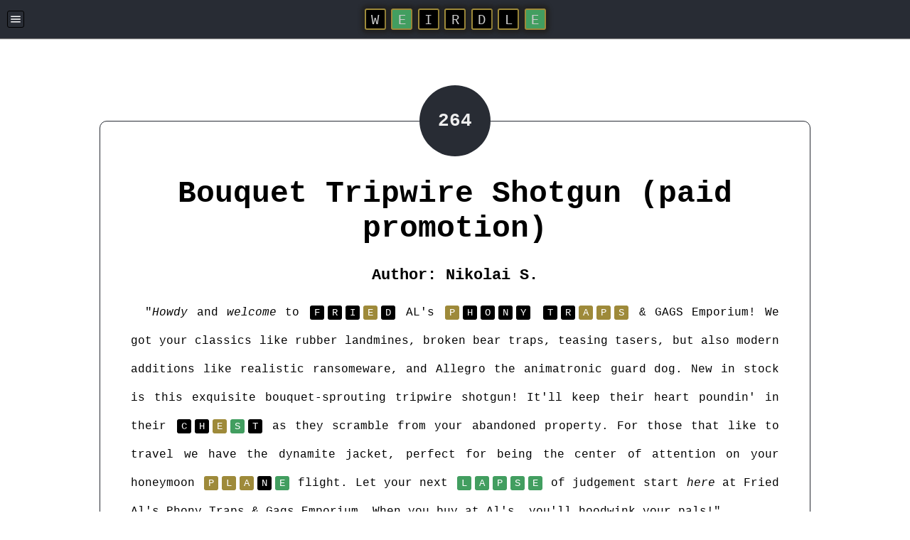

--- FILE ---
content_type: text/html; charset=utf-8
request_url: https://weirdles.vercel.app/posts/264
body_size: 4171
content:
<!DOCTYPE html><html><head><meta name="viewport" content="width=device-width"/><meta charSet="utf-8"/><title>Weirdle - Wordle Errors Inside Really Dismal Little Essays</title><meta name="description" content="Wacky stories, essays, poetry (no promises), and shenanigans from our wordle guesses, called Weirdles. Blogged whenever we have the time and inspiration."/><meta name="google-site-verification" content="8kdPyU1HhroNniLETlnXDJZ8Amj5hJd4vzYBhgEuePE"/><meta name="og:type" content="website"/><meta name="og:description" content="Wacky stories, essays, poetry (no promises), and shenanigans from our wordle guesses, called Weirdles. Blogged whenever we have the time and inspiration."/><meta name="og:image" content="https://weirdles.vercel.app/weirdle-og.png"/><meta name="og:title" content="Weirdle - Wordle Errors Inside Really Dismal Little Essays."/><meta name="twitter:card" content="summary_large_image"/><meta name="twitter:title" content="Weirdle - Wordle Errors Inside Really Dismal Little Essays"/><meta name="twitter:description" content="Wacky stories, essays, poetry (no promises), and shenanigans from our wordle guesses, called Weirdles. Blogged whenever we have the time and inspiration."/><meta name="twitter:image" content="https://weirdles.vercel.app/weirdle-og.png"/><meta name="keywords" content="wordle, weirdle, blog, stories, story, fiction, madlibs, essays"/><link rel="icon" href="/favicon.ico"/><meta name="next-head-count" content="15"/><link rel="preload" href="/_next/static/css/27d177a30947857b.css" as="style"/><link rel="stylesheet" href="/_next/static/css/27d177a30947857b.css" data-n-g=""/><noscript data-n-css=""></noscript><script defer="" nomodule="" src="/_next/static/chunks/polyfills-5cd94c89d3acac5f.js"></script><script src="/_next/static/chunks/webpack-48fb0bf264343094.js" defer=""></script><script src="/_next/static/chunks/framework-91d7f78b5b4003c8.js" defer=""></script><script src="/_next/static/chunks/main-f7f7fb5cc10a749f.js" defer=""></script><script src="/_next/static/chunks/pages/_app-9d4ec1c3354afb05.js" defer=""></script><script src="/_next/static/chunks/750-de0b76cf87e7dd9b.js" defer=""></script><script src="/_next/static/chunks/pages/posts/%5Bid%5D-3ceb848f0cfc8f78.js" defer=""></script><script src="/_next/static/3IKJ42dIuRMU7wr7ZrSWx/_buildManifest.js" defer=""></script><script src="/_next/static/3IKJ42dIuRMU7wr7ZrSWx/_ssgManifest.js" defer=""></script><script src="/_next/static/3IKJ42dIuRMU7wr7ZrSWx/_middlewareManifest.js" defer=""></script><style data-styled="" data-styled-version="5.3.3">body{font-family:"Courier New",Courier,monospace;}/*!sc*/
data-styled.g1[id="sc-global-dBHgop1"]{content:"sc-global-dBHgop1,"}/*!sc*/
.kLeHX{border-radius:3px;background-color:black;width:30px;height:30px;line-height:15px;margin:3.75px;font-size:19px;padding:7.5px;text-align:center;color:#cccccc;border:2px solid #9E8A3A;box-shadow:0px 0px 5px 5px #222222;-webkit-flex:0 0 auto;-ms-flex:0 0 auto;flex:0 0 auto;text-indent:0px;}/*!sc*/
.gjbCbP{border-radius:3px;background-color:#429E60;width:30px;height:30px;line-height:15px;margin:3.75px;font-size:19px;padding:7.5px;text-align:center;color:#cccccc;border:2px solid #9E8A3A;box-shadow:0px 0px 5px 5px #222222;-webkit-flex:0 0 auto;-ms-flex:0 0 auto;flex:0 0 auto;text-indent:0px;}/*!sc*/
.jqVZyg{border-radius:3px;background-color:black;width:20px;height:20px;line-height:10px;margin:2.5px;font-size:14px;padding:5px;text-align:center;color:white;-webkit-flex:0 0 auto;-ms-flex:0 0 auto;flex:0 0 auto;text-indent:0px;}/*!sc*/
.eDGPmL{border-radius:3px;background-color:#9E8A3A;width:20px;height:20px;line-height:10px;margin:2.5px;font-size:14px;padding:5px;text-align:center;color:white;-webkit-flex:0 0 auto;-ms-flex:0 0 auto;flex:0 0 auto;text-indent:0px;}/*!sc*/
.kTXKYg{border-radius:3px;background-color:#429E60;width:20px;height:20px;line-height:10px;margin:2.5px;font-size:14px;padding:5px;text-align:center;color:white;-webkit-flex:0 0 auto;-ms-flex:0 0 auto;flex:0 0 auto;text-indent:0px;}/*!sc*/
data-styled.g2[id="WordleLetter__WordleLetterBox-sc-1033qvb-0"]{content:"kLeHX,gjbCbP,jqVZyg,eDGPmL,kTXKYg,"}/*!sc*/
.kQdpaf{display:-webkit-box;display:-webkit-flex;display:-ms-flexbox;display:flex;-webkit-align-items:center;-webkit-box-align:center;-ms-flex-align:center;align-items:center;}/*!sc*/
.jpoQfn{display:-webkit-inline-box;display:-webkit-inline-flex;display:-ms-inline-flexbox;display:inline-flex;-webkit-align-items:center;-webkit-box-align:center;-ms-flex-align:center;align-items:center;}/*!sc*/
data-styled.g3[id="WordleWord__WordleWordWrapper-sc-1yml1pu-0"]{content:"kQdpaf,jpoQfn,"}/*!sc*/
.iTozbr{background-color:#282c34;overflow-x:auto;overflow-y:hidden;display:-webkit-box;display:-webkit-flex;display:-ms-flexbox;display:flex;-webkit-align-items:center;-webkit-box-align:center;-ms-flex-align:center;align-items:center;-webkit-box-pack:center;-webkit-justify-content:center;-ms-flex-pack:center;justify-content:center;font-size:24px;font-family:"Courier New",Courier,monospace;position:fixed;width:100%;top:0;z-index:100;}/*!sc*/
data-styled.g4[id="HeaderWrapper-sc-1e361lt-0"]{content:"iTozbr,"}/*!sc*/
.ikHauY{border:1px solid black;border-radius:3px;padding:2px;cursor:pointer;}/*!sc*/
data-styled.g6[id="Menu__MenuButtonIcon-sc-1gfdrj9-0"]{content:"ikHauY,"}/*!sc*/
.bwTFFF{position:absolute;z-index:5;left:10px;top:15px;color:white;display:-webkit-box;display:-webkit-flex;display:-ms-flexbox;display:flex;-webkit-flex-direction:column;-ms-flex-direction:column;flex-direction:column;-webkit-align-items:center;-webkit-box-align:center;-ms-flex-align:center;align-items:center;-webkit-box-pack:center;-webkit-justify-content:center;-ms-flex-pack:center;justify-content:center;}/*!sc*/
data-styled.g8[id="Menu__MenuButtonWrapper-sc-1gfdrj9-2"]{content:"bwTFFF,"}/*!sc*/
.gmqjlo{min-height:54px;-webkit-flex-direction:column;-ms-flex-direction:column;flex-direction:column;border-bottom:#222222;box-shadow:0px 0px 1px 1px #777777;}/*!sc*/
data-styled.g9[id="SimpleHeader__SmallHeaderWrapper-sc-1ecol8x-0"]{content:"gmqjlo,"}/*!sc*/
.cftDLI{display:-webkit-box;display:-webkit-flex;display:-ms-flexbox;display:flex;height:54px;-webkit-align-items:center;-webkit-box-align:center;-ms-flex-align:center;align-items:center;-webkit-box-pack:center;-webkit-justify-content:center;-ms-flex-pack:center;justify-content:center;}/*!sc*/
data-styled.g10[id="SimpleHeader__LogoWrapper-sc-1ecol8x-1"]{content:"cftDLI,"}/*!sc*/
.bWgLDg{text-align:center;}/*!sc*/
data-styled.g11[id="WeirdleWrapper__NoteWrapper-sc-yk0ew4-0"]{content:"bWgLDg,"}/*!sc*/
.fftuOv{font-size:14px;}/*!sc*/
.fftuOv a{-webkit-text-decoration:underline;text-decoration:underline;}/*!sc*/
data-styled.g12[id="WeirdleWrapper__AuthorsNoteContent-sc-yk0ew4-1"]{content:"fftuOv,"}/*!sc*/
.jRUcf{margin:100px auto;position:relative;max-width:1000px;}/*!sc*/
data-styled.g13[id="WeirdleWrapper__Wrapper-sc-yk0ew4-2"]{content:"jRUcf,"}/*!sc*/
.kNbkHV{padding:3rem 6vmin;border:1px solid #282c34;border-radius:10px;}/*!sc*/
@media (max-width:768px){.kNbkHV{border-radius:0px;border:none;border-top:1px solid #282c34;}}/*!sc*/
data-styled.g14[id="WeirdleWrapper__ContentWrapper-sc-yk0ew4-3"]{content:"kNbkHV,"}/*!sc*/
.cgzbHj{text-align:center;font-size:6vmin;}/*!sc*/
data-styled.g15[id="WeirdleWrapper__Title-sc-yk0ew4-4"]{content:"cgzbHj,"}/*!sc*/
.eGZWVW{text-align:center;font-size:3vmin;}/*!sc*/
data-styled.g16[id="WeirdleWrapper__Author-sc-yk0ew4-5"]{content:"eGZWVW,"}/*!sc*/
.cldOVj{line-height:40px;font-size:1rem;word-break:break-word;text-align:justify;text-indent:20px;}/*!sc*/
@media (max-width:768px){.cldOVj{text-indent:10px;}}/*!sc*/
.cldOVj p{margin:0;}/*!sc*/
data-styled.g17[id="WeirdleWrapper__Content-sc-yk0ew4-6"]{content:"cldOVj,"}/*!sc*/
.kjmgLu{color:#eeeeee;background-color:#282c34;position:absolute;width:100px;height:100px;border-radius:103px;text-align:center;line-height:100px;left:0;right:0;top:-50px;margin:auto;font-weight:bold;font-size:26px;}/*!sc*/
data-styled.g18[id="WeirdleWrapper__WordleNumber-sc-yk0ew4-7"]{content:"kjmgLu,"}/*!sc*/
.bSAcdQ{padding-top:70px;margin:0px 10px;}/*!sc*/
@media (max-width:768px){.bSAcdQ{margin:0px;}}/*!sc*/
data-styled.g19[id="id__Wrapper-sc-15xgc9c-0"]{content:"bSAcdQ,"}/*!sc*/
</style></head><body><div id="__next" data-reactroot=""><header class="HeaderWrapper-sc-1e361lt-0 SimpleHeader__SmallHeaderWrapper-sc-1ecol8x-0 iTozbr gmqjlo"><div class="SimpleHeader__LogoWrapper-sc-1ecol8x-1 cftDLI"><div class="Menu__MenuButtonWrapper-sc-1gfdrj9-2 bwTFFF"><style data-emotion="css vubbuv">.css-vubbuv{-webkit-user-select:none;-moz-user-select:none;-ms-user-select:none;user-select:none;width:1em;height:1em;display:inline-block;fill:currentColor;-webkit-flex-shrink:0;-ms-flex-negative:0;flex-shrink:0;-webkit-transition:fill 200ms cubic-bezier(0.4, 0, 0.2, 1) 0ms;transition:fill 200ms cubic-bezier(0.4, 0, 0.2, 1) 0ms;font-size:1.5rem;}</style><svg class="MuiSvgIcon-root MuiSvgIcon-fontSizeMedium Menu__MenuButtonIcon-sc-1gfdrj9-0 ikHauY css-vubbuv" focusable="false" aria-hidden="true" viewBox="0 0 24 24" data-testid="MenuIcon"><path d="M3 18h18v-2H3v2zm0-5h18v-2H3v2zm0-7v2h18V6H3z"></path></svg></div><a href="/"><span class="WordleWord__WordleWordWrapper-sc-1yml1pu-0 kQdpaf"><span class="WordleLetter__WordleLetterBox-sc-1033qvb-0 kLeHX">W</span><span class="WordleLetter__WordleLetterBox-sc-1033qvb-0 gjbCbP">E</span><span class="WordleLetter__WordleLetterBox-sc-1033qvb-0 kLeHX">I</span><span class="WordleLetter__WordleLetterBox-sc-1033qvb-0 kLeHX">R</span><span class="WordleLetter__WordleLetterBox-sc-1033qvb-0 kLeHX">D</span><span class="WordleLetter__WordleLetterBox-sc-1033qvb-0 kLeHX">L</span><span class="WordleLetter__WordleLetterBox-sc-1033qvb-0 gjbCbP">E</span></span></a></div></header><div class="id__Wrapper-sc-15xgc9c-0 bSAcdQ"><div class="WeirdleWrapper__Wrapper-sc-yk0ew4-2 jRUcf weirdle-wrap"><a class="WeirdleWrapper__WordleNumber-sc-yk0ew4-7 kjmgLu wordle-num" id="264" href="/posts/264">264</a><div class="WeirdleWrapper__ContentWrapper-sc-yk0ew4-3 kNbkHV weirdle-post-wrap"><h1 class="WeirdleWrapper__Title-sc-yk0ew4-4 cgzbHj weirdle-title">Bouquet Tripwire Shotgun (paid promotion)</h1><h3 class="WeirdleWrapper__Author-sc-yk0ew4-5 eGZWVW">Author: <!-- -->Nikolai S.</h3><div class="WeirdleWrapper__Content-sc-yk0ew4-6 cldOVj"><p>&quot;<em>Howdy</em> and <em>welcome</em> to <span class="WordleWord__WordleWordWrapper-sc-1yml1pu-0 jpoQfn"><span class="WordleLetter__WordleLetterBox-sc-1033qvb-0 jqVZyg">F</span><span class="WordleLetter__WordleLetterBox-sc-1033qvb-0 jqVZyg">R</span><span class="WordleLetter__WordleLetterBox-sc-1033qvb-0 jqVZyg">I</span><span class="WordleLetter__WordleLetterBox-sc-1033qvb-0 eDGPmL">E</span><span class="WordleLetter__WordleLetterBox-sc-1033qvb-0 jqVZyg">D</span></span> AL&#x27;s <span class="WordleWord__WordleWordWrapper-sc-1yml1pu-0 jpoQfn"><span class="WordleLetter__WordleLetterBox-sc-1033qvb-0 eDGPmL">P</span><span class="WordleLetter__WordleLetterBox-sc-1033qvb-0 jqVZyg">H</span><span class="WordleLetter__WordleLetterBox-sc-1033qvb-0 jqVZyg">O</span><span class="WordleLetter__WordleLetterBox-sc-1033qvb-0 jqVZyg">N</span><span class="WordleLetter__WordleLetterBox-sc-1033qvb-0 jqVZyg">Y</span></span> <span class="WordleWord__WordleWordWrapper-sc-1yml1pu-0 jpoQfn"><span class="WordleLetter__WordleLetterBox-sc-1033qvb-0 jqVZyg">T</span><span class="WordleLetter__WordleLetterBox-sc-1033qvb-0 jqVZyg">R</span><span class="WordleLetter__WordleLetterBox-sc-1033qvb-0 eDGPmL">A</span><span class="WordleLetter__WordleLetterBox-sc-1033qvb-0 eDGPmL">P</span><span class="WordleLetter__WordleLetterBox-sc-1033qvb-0 eDGPmL">S</span></span> &amp; GAGS Emporium! We got your classics like rubber landmines, broken bear traps, teasing tasers, but also modern additions like realistic ransomeware, and Allegro the animatronic guard dog. New in stock is this exquisite bouquet-sprouting tripwire shotgun! It&#x27;ll keep their heart poundin&#x27; in their <span class="WordleWord__WordleWordWrapper-sc-1yml1pu-0 jpoQfn"><span class="WordleLetter__WordleLetterBox-sc-1033qvb-0 jqVZyg">C</span><span class="WordleLetter__WordleLetterBox-sc-1033qvb-0 jqVZyg">H</span><span class="WordleLetter__WordleLetterBox-sc-1033qvb-0 eDGPmL">E</span><span class="WordleLetter__WordleLetterBox-sc-1033qvb-0 kTXKYg">S</span><span class="WordleLetter__WordleLetterBox-sc-1033qvb-0 jqVZyg">T</span></span> as they scramble from your abandoned property. For those that like to travel we have the dynamite jacket, perfect for being the center of attention on your honeymoon <span class="WordleWord__WordleWordWrapper-sc-1yml1pu-0 jpoQfn"><span class="WordleLetter__WordleLetterBox-sc-1033qvb-0 eDGPmL">P</span><span class="WordleLetter__WordleLetterBox-sc-1033qvb-0 eDGPmL">L</span><span class="WordleLetter__WordleLetterBox-sc-1033qvb-0 eDGPmL">A</span><span class="WordleLetter__WordleLetterBox-sc-1033qvb-0 jqVZyg">N</span><span class="WordleLetter__WordleLetterBox-sc-1033qvb-0 kTXKYg">E</span></span> flight. Let your next <span class="WordleWord__WordleWordWrapper-sc-1yml1pu-0 jpoQfn"><span class="WordleLetter__WordleLetterBox-sc-1033qvb-0 kTXKYg">L</span><span class="WordleLetter__WordleLetterBox-sc-1033qvb-0 kTXKYg">A</span><span class="WordleLetter__WordleLetterBox-sc-1033qvb-0 kTXKYg">P</span><span class="WordleLetter__WordleLetterBox-sc-1033qvb-0 kTXKYg">S</span><span class="WordleLetter__WordleLetterBox-sc-1033qvb-0 kTXKYg">E</span></span> of judgement start <em>here</em> at Fried Al&#x27;s Phony Traps &amp; Gags Emporium. When you buy at Al&#x27;s, you&#x27;ll hoodwink your pals!&quot;</p></div><div class="WeirdleWrapper__NoteWrapper-sc-yk0ew4-0 bWgLDg"><h3>Author&#x27;s Note</h3><div class="WeirdleWrapper__AuthorsNoteContent-sc-yk0ew4-1 fftuOv"><i>One day Al was checking one of his phony traps. He then realized, too late, that it was actually a real trap. That&#x27;s the day he became Fried Al.</i></div></div></div></div></div></div><script id="__NEXT_DATA__" type="application/json">{"props":{"pageProps":{"post":{"metadata":{"tags":[],"concepts":[]},"sys":{"space":{"sys":{"type":"Link","linkType":"Space","id":"iwcrnrbty4mb"}},"id":"28R2lNM4P59lMSjuZeO44a","type":"Entry","createdAt":"2022-03-11T23:27:38.008Z","updatedAt":"2022-03-12T00:13:18.870Z","environment":{"sys":{"id":"master","type":"Link","linkType":"Environment"}},"publishedVersion":47,"revision":3,"contentType":{"sys":{"type":"Link","linkType":"ContentType","id":"weirdlePost"}},"locale":"en-US"},"fields":{"title":"Bouquet Tripwire Shotgun (paid promotion)","wordle":264,"correctWord":"LAPSE","guesses":["FRIED","CHEST","PLANE","PHONY","TRAPS"],"guessTypes":["adjective","noun (body part)","noun (vehicle)","adjective","noun (plural)"],"body":"\"*Howdy* and *welcome* to **FRIED** AL's **PHONY** **TRAPS** \u0026 GAGS Emporium! We got your classics like rubber landmines, broken bear traps, teasing tasers, but also modern additions like realistic ransomeware, and Allegro the animatronic guard dog. New in stock is this exquisite bouquet-sprouting tripwire shotgun! It'll keep their heart poundin' in their **CHEST** as they scramble from your abandoned property. For those that like to travel we have the dynamite jacket, perfect for being the center of attention on your honeymoon **PLANE** flight. Let your next **LAPSE** of judgement start *here* at Fried Al's Phony Traps \u0026 Gags Emporium. When you buy at Al's, you'll hoodwink your pals!\"","author":[{"metadata":{"tags":[],"concepts":[]},"sys":{"space":{"sys":{"type":"Link","linkType":"Space","id":"iwcrnrbty4mb"}},"id":"7phrjeKeWVbwjIZQxMX0cq","type":"Entry","createdAt":"2022-03-09T04:47:29.582Z","updatedAt":"2022-03-09T04:47:29.582Z","environment":{"sys":{"id":"master","type":"Link","linkType":"Environment"}},"publishedVersion":4,"revision":1,"contentType":{"sys":{"type":"Link","linkType":"ContentType","id":"author"}},"locale":"en-US"},"fields":{"name":"Nikolai S."}}],"authorsNote":"One day Al was checking one of his phony traps. He then realized, too late, that it was actually a real trap. That's the day he became Fried Al. "}},"wordles":[297,288,285,284,283,274,264,263,260,259,248,247,243,241,240,238,228]},"__N_SSG":true},"page":"/posts/[id]","query":{"id":"264"},"buildId":"3IKJ42dIuRMU7wr7ZrSWx","isFallback":false,"gsp":true,"scriptLoader":[]}</script></body></html>

--- FILE ---
content_type: application/javascript; charset=utf-8
request_url: https://weirdles.vercel.app/_next/static/chunks/pages/index-221520c23ea736af.js
body_size: 4086
content:
(self.webpackChunk_N_E=self.webpackChunk_N_E||[]).push([[405],{8684:function(e,t,r){"use strict";var n=r(8797).ZP.header.withConfig({displayName:"HeaderWrapper",componentId:"sc-1e361lt-0"})(['background-color:#282c34;overflow-x:auto;overflow-y:hidden;display:flex;align-items:center;justify-content:center;font-size:24px;font-family:"Courier New",Courier,monospace;position:fixed;width:100%;top:0;z-index:100;']);t.Z=n},6122:function(e,t,r){"use strict";r.d(t,{v:function(){return p},j:function(){return l}});var n=r(8797),i=r(326),o=(r(7294),r(5893)),s=function(e){var t=e.posts[Math.floor(Math.random()*e.posts.length)];return(0,o.jsx)(a,{href:"/posts/".concat(t),children:"View a Random Weirdle"})},c=function(e){return(0,o.jsx)(a,{href:"/lib/".concat(e.posts[0]),children:"Try the Weirdle-lib"})},a=n.ZP.a.withConfig({displayName:"Nav__NavButton",componentId:"sc-1257ruo-0"})(["color:white;font-size:16px;padding:10px;border-bottom:1px solid black;border-radius:3px;cursor:pointer;width:100%;&:hover{background-color:black;}"]),l=function(e){return(0,o.jsx)(h,{children:(0,o.jsx)(d,{onClick:e.onClick})})},d=(0,n.ZP)(i.Z).withConfig({displayName:"Menu__MenuButtonIcon",componentId:"sc-1gfdrj9-0"})(["border:1px solid black;border-radius:3px;padding:2px;cursor:pointer;"]),p=function(e){return(0,o.jsxs)(u,{children:[(0,o.jsx)(c,{posts:e.posts}),(0,o.jsx)(s,{posts:e.posts})]})},u=n.ZP.div.withConfig({displayName:"Menu__MenuWrapper",componentId:"sc-1gfdrj9-1"})(["position:fixed;top:0px;padding-top:50px;z-index:2;background-color:#35374a;border-right:1px solid #222222;box-shadow:0px 0px 10px 2px #222222;width:300px;left:0px;border-bottom:1px solid black;height:100%;overflow:scroll;display:flex;flex-direction:column;align-items:center;justify-content:flex-start;"]),h=n.ZP.div.withConfig({displayName:"Menu__MenuButtonWrapper",componentId:"sc-1gfdrj9-2"})(["position:absolute;z-index:5;left:10px;top:15px;color:white;display:flex;flex-direction:column;align-items:center;justify-content:center;"])},6303:function(e,t,r){"use strict";r.d(t,{A:function(){return d}});var n=r(1664),i=r(7294),o=r(8741),s=r(8797),c=r(8684),a=r(6122),l=r(5893),d=function(e){var t=(0,i.useState)(!1),r=t[0],s=t[1];return(0,l.jsxs)(p,{menuOpen:r,children:[(0,l.jsxs)(u,{children:[(0,l.jsx)(a.j,{onClick:function(){s(!r)}}),(0,l.jsx)(n.default,{href:"/",children:(0,l.jsx)("a",{children:(0,l.jsx)(o.Z,{guess:"WEIRDLE",correctWord:"YEYYYYE",highlightAllLetters:!0,medium:!0})})})]}),r&&(0,l.jsx)(a.v,{posts:e.posts})]})},p=(0,s.ZP)(c.Z).withConfig({displayName:"SimpleHeader__SmallHeaderWrapper",componentId:"sc-1ecol8x-0"})(["min-height:54px;"," flex-direction:column;border-bottom:#222222;box-shadow:0px 0px 1px 1px #777777;"],(function(e){return e.menuOpen?"justify-content: flex-start;":""})),u=s.ZP.div.withConfig({displayName:"SimpleHeader__LogoWrapper",componentId:"sc-1ecol8x-1"})(["display:flex;height:54px;align-items:center;justify-content:center;"]);t.Z=d},5480:function(e,t,r){"use strict";var n=r(9008),i=(r(7294),r(5893));t.Z=function(){return(0,i.jsxs)(n.default,{children:[(0,i.jsx)("title",{children:"Weirdle - Wordle Errors Inside Really Dismal Little Essays"}),(0,i.jsx)("meta",{name:"description",content:"Wacky stories, essays, poetry (no promises), and shenanigans from our wordle guesses, called Weirdles. Blogged whenever we have the time and inspiration."},"description"),(0,i.jsx)("meta",{name:"google-site-verification",content:"8kdPyU1HhroNniLETlnXDJZ8Amj5hJd4vzYBhgEuePE"},"google-verify"),(0,i.jsx)("meta",{name:"og:type",content:"website"},"og-type"),(0,i.jsx)("meta",{name:"og:description",content:"Wacky stories, essays, poetry (no promises), and shenanigans from our wordle guesses, called Weirdles. Blogged whenever we have the time and inspiration."},"og-description"),(0,i.jsx)("meta",{name:"og:image",content:"https://weirdles.vercel.app/weirdle-og.png"},"og-image"),(0,i.jsx)("meta",{name:"og:title",content:"Weirdle - Wordle Errors Inside Really Dismal Little Essays."},"og-title"),(0,i.jsx)("meta",{name:"twitter:card",content:"summary_large_image"},"twitter-card"),(0,i.jsx)("meta",{name:"twitter:title",content:"Weirdle - Wordle Errors Inside Really Dismal Little Essays"},"twitter-title"),(0,i.jsx)("meta",{name:"twitter:description",content:"Wacky stories, essays, poetry (no promises), and shenanigans from our wordle guesses, called Weirdles. Blogged whenever we have the time and inspiration."},"twitter-description"),(0,i.jsx)("meta",{name:"twitter:image",content:"https://weirdles.vercel.app/weirdle-og.png"},"twitter-image"),(0,i.jsx)("meta",{name:"keywords",content:"wordle, weirdle, blog, stories, story, fiction, madlibs, essays"},"keywords"),(0,i.jsx)("link",{rel:"icon",href:"/favicon.ico"})]})}},6427:function(e,t,r){"use strict";var n=r(8741),i=r(2729),o=r(5893);t.Z=function(e){return(0,o.jsx)(i.Z,{weirdle:e.weirdle,wordleRender:function(t){return(0,o.jsx)(n.Z,{correctWord:e.weirdle.correctWord,guess:t,secondCorrectWord:e.weirdle.secondCorrectWord,small:!0})}})}},2729:function(e,t,r){"use strict";var n=r(9499),i=r(4730),o=r(8797),s=r(378),c=r(5893),a=["node"];function l(e,t){var r=Object.keys(e);if(Object.getOwnPropertySymbols){var n=Object.getOwnPropertySymbols(e);t&&(n=n.filter((function(t){return Object.getOwnPropertyDescriptor(e,t).enumerable}))),r.push.apply(r,n)}return r}t.Z=function(e){return(0,c.jsxs)(u,{className:"weirdle-wrap",children:[(0,c.jsx)(x,{className:"wordle-num",id:"".concat(e.weirdle.wordle),href:"/posts/".concat(e.weirdle.wordle),children:e.weirdle.wordle}),(0,c.jsxs)(h,{className:"weirdle-post-wrap",children:[(0,c.jsx)(m,{className:"weirdle-title",children:e.weirdle.title}),(0,c.jsxs)(f,{children:["Author: ",e.weirdle.author.map((function(e){return e.fields.name}))]}),(0,c.jsx)(g,{isPoem:e.weirdle.isPoem,components:{strong:function(t){t.node;var r=t.children;return e.wordleRender(r[0])}},children:e.weirdle.body.replace(/  /g,"")}),(0,c.jsxs)(d,{children:[(0,c.jsx)("h3",{children:"Author's Note"}),(0,c.jsx)(p,{components:{p:function(e){e.node;var t=(0,i.Z)(e,a);return(0,c.jsx)("i",function(e){for(var t=1;t<arguments.length;t++){var r=null!=arguments[t]?arguments[t]:{};t%2?l(Object(r),!0).forEach((function(t){(0,n.Z)(e,t,r[t])})):Object.getOwnPropertyDescriptors?Object.defineProperties(e,Object.getOwnPropertyDescriptors(r)):l(Object(r)).forEach((function(t){Object.defineProperty(e,t,Object.getOwnPropertyDescriptor(r,t))}))}return e}({},t))}},children:e.weirdle.authorsNote})]})]})]})};var d=o.ZP.div.withConfig({displayName:"WeirdleWrapper__NoteWrapper",componentId:"sc-yk0ew4-0"})(["text-align:center;"]),p=(0,o.ZP)(s.D).withConfig({displayName:"WeirdleWrapper__AuthorsNoteContent",componentId:"sc-yk0ew4-1"})(["font-size:14px;a{text-decoration:underline;}"]),u=o.ZP.div.withConfig({displayName:"WeirdleWrapper__Wrapper",componentId:"sc-yk0ew4-2"})(["margin:100px auto;position:relative;max-width:1000px;"]),h=o.ZP.div.withConfig({displayName:"WeirdleWrapper__ContentWrapper",componentId:"sc-yk0ew4-3"})(["padding:3rem 6vmin;border:1px solid #282c34;border-radius:10px;@media (max-width:768px){border-radius:0px;border:none;border-top:1px solid #282c34;}"]),m=o.ZP.h1.withConfig({displayName:"WeirdleWrapper__Title",componentId:"sc-yk0ew4-4"})(["text-align:center;font-size:6vmin;"]),f=o.ZP.h3.withConfig({displayName:"WeirdleWrapper__Author",componentId:"sc-yk0ew4-5"})(["text-align:center;font-size:3vmin;"]),g=(0,o.ZP)(s.D).withConfig({displayName:"WeirdleWrapper__Content",componentId:"sc-yk0ew4-6"})(["line-height:40px;font-size:1rem;word-break:break-word;white-space:",";text-align:",";text-indent:",";@media (max-width:768px){text-indent:",";margin:",";}p{margin:0;}"],(function(e){return e.isPoem?"pre-wrap":""}),(function(e){return e.isPoem?"center":"justify"}),(function(e){return e.isPoem?"0px":"20px"}),(function(e){return e.isPoem?"0px":"10px"}),(function(e){return e.isPoem?"0px -6vmin":""})),x=o.ZP.a.withConfig({displayName:"WeirdleWrapper__WordleNumber",componentId:"sc-yk0ew4-7"})(["color:#eeeeee;background-color:#282c34;position:absolute;width:100px;height:100px;border-radius:103px;text-align:center;line-height:100px;left:0;right:0;top:-50px;margin:auto;font-weight:bold;font-size:26px;"])},8741:function(e,t,r){"use strict";r.d(t,{Z:function(){return f}});var n,i=r(6687),o=(r(7294),r(8797)),s=r(9499),c=function(e,t,r,i,o){if(e>=i.length||!r)return n.GREY;if(r===i.charAt(e)||r===(null===o||void 0===o?void 0:o.charAt(e)))return n.GREEN;var s=a(i,r).length,c=a(t,r);return s>0&&c.indexOf(e)<=s-1?n.YELLOW:n.BLACK},a=function(e,t){for(var r=[],n=0;n<e.length;n++)e.charAt(n)===t&&r.push(n);return r};!function(e){e.GREEN="#429E60",e.YELLOW="#9E8A3A",e.BLACK="black",e.GREY="grey"}(n||(n={}));var l=r(5893);function d(e,t){var r=Object.keys(e);if(Object.getOwnPropertySymbols){var n=Object.getOwnPropertySymbols(e);t&&(n=n.filter((function(t){return Object.getOwnPropertyDescriptor(e,t).enumerable}))),r.push.apply(r,n)}return r}function p(e){for(var t=1;t<arguments.length;t++){var r=null!=arguments[t]?arguments[t]:{};t%2?d(Object(r),!0).forEach((function(t){(0,s.Z)(e,t,r[t])})):Object.getOwnPropertyDescriptors?Object.defineProperties(e,Object.getOwnPropertyDescriptors(r)):d(Object(r)).forEach((function(t){Object.defineProperty(e,t,Object.getOwnPropertyDescriptor(r,t))}))}return e}var u=function(e){var t=e.size||(e.small?20:e.medium?30:40),r=!!e.size,n={padding:"".concat(t/4,"px"),lineHeight:"".concat(t/2,"px"),fontSize:"".concat(t/2+4,"px"),margin:"".concat(t/8,"px"),width:"".concat(t,"px"),height:"".concat(t,"px")},i={opacity:e.opacity},o=r?p(p({},i),n):i;return(0,l.jsx)(h,{background:c(e.idx,e.word,e.letter,e.correctWord,e.secondCorrectWord),highlight:e.highlight,small:e.small,medium:e.medium,style:o,styleAsClass:!e.size&&n,children:e.letter})},h=o.ZP.span.withConfig({displayName:"WordleLetter__WordleLetterBox",componentId:"sc-1033qvb-0"})(["border-radius:3px;background-color:",";"," text-align:center;color:",";border:",";box-shadow:",";flex:0 0 auto;text-indent:0px;"],(function(e){return e.background}),(function(e){return e.styleAsClass&&"\n    width: ".concat(e.styleAsClass.width,";\n    height: ").concat(e.styleAsClass.height,";\n    line-height: ").concat(e.styleAsClass.lineHeight,";\n    margin: ").concat(e.styleAsClass.margin,";\n    font-size: ").concat(e.styleAsClass.fontSize,";\n    padding: ").concat(e.styleAsClass.padding,"; \n  ")}),(function(e){return e.small?"white":"#cccccc"}),(function(e){return e.highlight?"2px solid #9E8A3A":""}),(function(e){return e.highlight?"0px 0px 5px 5px #222222":""})),m=o.ZP.span.withConfig({displayName:"WordleWord__WordleWordWrapper",componentId:"sc-1yml1pu-0"})(["display:",";align-items:center;"],(function(e){return e.small?"inline-flex":"flex"})),f=function(e){var t=e.guess.length>e.correctWord.length?e.guess:e.correctWord;return(0,l.jsx)(m,{small:e.small,children:(0,i.Z)(t).map((function(r,n){var i;return(0,l.jsx)(u,{highlight:0===n&&e.highlightFirstLetter||e.highlightAllLetters,correctWord:e.correctWord.toUpperCase(),word:e.guess,letter:n>=e.guess.length?"":e.guess[n].toUpperCase(),secondCorrectWord:null===(i=e.secondCorrectWord)||void 0===i?void 0:i.toUpperCase(),idx:n,small:e.small,medium:e.medium,totalLength:t.length,opacity:0===n&&e.highlightFirstLetter?null:e.opacity,size:e.size},n)}))})}},4162:function(e,t,r){"use strict";r.r(t),r.d(t,{__N_SSG:function(){return W},default:function(){return _}});var n=r(7294),i=r(8741),o=r(8684),s=r(8797),c=r(6122),a=r(5893),l=446,d=s.ZP.h4.withConfig({displayName:"Hero__Heading",componentId:"sc-hjw384-0"})(["position:fixed;top:0px;color:#cccccc;font-weight:200;"]),p=function(e){var t=50*e.idx,r=38*e.idx,n=e.animated?f:m;return(0,a.jsx)(n,{style:{left:"".concat((19+r)*e.scrollHeight/l,"px"),top:"".concat(t-(t-5)*e.scrollHeight/l,"px")},children:(0,a.jsx)(i.Z,{guess:e.guess,correctWord:e.correctWord,highlightFirstLetter:!0,opacity:e.opacity,size:40-10*e.scrollHeight/l})})},u=s.ZP.div.withConfig({displayName:"Hero__LogoWrapper",componentId:"sc-hjw384-1"})(["display:flex;flex-direction:column;align-items:center;justify-content:center;height:100%;"]),h=(0,s.F4)(["from{opacity:0;}to{opacity:1;}"]),m=s.ZP.div.withConfig({displayName:"Hero__MovingWordWrapper",componentId:"sc-hjw384-2"})(["position:absolute;"]),f=(0,s.ZP)(m).withConfig({displayName:"Hero__RotatingDiv",componentId:"sc-hjw384-3"})(["animation:"," 1s linear;"],h),g=["dismal","dainty","deadly","disastrous","dark","decent","delicious","detailed","dastardly","delusional","dramatic","duplicitous","dysfunctional","divine","doltish","dynamic","dandy","dazzling","decadent","delightful","dumb","dimwitted","dope","droll","daffy"],x=s.ZP.div.withConfig({displayName:"Hero__HeaderContainer",componentId:"sc-hjw384-4"})(["width:300px;height:350px;overflow:visible;position:relative;"]),w=function(e){var t=(0,n.useState)(g[0]),r=t[0],i=t[1],s=(0,n.useState)(!1),h=s[0],m=s[1];(0,n.useEffect)((function(){var e=setInterval((function(){i(g[Math.floor(Math.random()*g.length)])}),5e3);return function(){return clearInterval(e)}}),[]);var f=1-1.1*e.scrollHeight/l,w=["WORDLE","ERRORS","INSIDE","REALLY",r,"LITTLE","ESSAYS"];return(0,a.jsxs)(o.Z,{style:{height:"calc(500px - ".concat(e.scrollHeight,"px)")},children:[(0,a.jsx)(c.j,{onClick:function(){return m(!h)}}),h&&(0,a.jsx)(c.v,{posts:e.posts}),(0,a.jsxs)(u,{children:[(0,a.jsx)(d,{style:{opacity:1-e.scrollHeight/50},children:"D&N's"}),(0,a.jsx)(x,{children:w.map((function(t,r){return(0,a.jsx)(p,{guess:t,correctWord:"ESSAYS",idx:r,scrollHeight:e.scrollHeight,opacity:f,animated:4===r},t)}))})]})]})},y=r(6303),j=function(e){var t=(0,n.useState)(0),r=t[0],i=t[1];return(0,n.useEffect)((function(){var e=function(){var e=window.scrollY;i(e<446?e:446)};return window.addEventListener("scroll",e),function(){return window.removeEventListener("scroll",e)}}),[]),r<446?(0,a.jsx)(w,{scrollHeight:r,posts:e.posts}):(0,a.jsx)(y.Z,{posts:e.posts})},v=r(6427),b=r(5480),W=!0;function _(e){return(0,a.jsxs)(a.Fragment,{children:[(0,a.jsx)(b.Z,{}),(0,a.jsx)(j,{posts:e.wordles}),(0,a.jsx)(C,{children:e.posts.map((function(e,t){return(0,a.jsx)(v.Z,{weirdle:e.fields},e.fields.wordle)}))})]})}var C=s.ZP.div.withConfig({displayName:"pages__BlogWrapper",componentId:"sc-1lc4gkv-0"})(["margin:650px 10px 0px 10px;@media (max-width:768px){margin:650px 0px 0px 0px;}"])},5301:function(e,t,r){(window.__NEXT_P=window.__NEXT_P||[]).push(["/",function(){return r(4162)}])}},function(e){e.O(0,[750,774,888,179],(function(){return t=5301,e(e.s=t);var t}));var t=e.O();_N_E=t}]);

--- FILE ---
content_type: application/javascript; charset=utf-8
request_url: https://weirdles.vercel.app/_next/static/3IKJ42dIuRMU7wr7ZrSWx/_buildManifest.js
body_size: -27
content:
self.__BUILD_MANIFEST=function(s){return{__rewrites:{beforeFiles:[],afterFiles:[],fallback:[]},"/":[s,"static/chunks/pages/index-221520c23ea736af.js"],"/_error":["static/chunks/pages/_error-2f883067a14f4c4a.js"],"/lib/[id]":[s,"static/chunks/pages/lib/[id]-bb0cd834364c3a58.js"],"/posts/[id]":[s,"static/chunks/pages/posts/[id]-3ceb848f0cfc8f78.js"],sortedPages:["/","/_app","/_error","/lib/[id]","/posts/[id]"]}}("static/chunks/750-de0b76cf87e7dd9b.js"),self.__BUILD_MANIFEST_CB&&self.__BUILD_MANIFEST_CB();

--- FILE ---
content_type: application/javascript; charset=utf-8
request_url: https://weirdles.vercel.app/_next/static/3IKJ42dIuRMU7wr7ZrSWx/_ssgManifest.js
body_size: -420
content:
self.__SSG_MANIFEST=new Set(["\u002F","\u002Flib\u002F[id]","\u002Fposts\u002F[id]"]);self.__SSG_MANIFEST_CB&&self.__SSG_MANIFEST_CB()

--- FILE ---
content_type: application/javascript; charset=utf-8
request_url: https://weirdles.vercel.app/_next/static/chunks/pages/posts/%5Bid%5D-3ceb848f0cfc8f78.js
body_size: 3523
content:
(self.webpackChunk_N_E=self.webpackChunk_N_E||[]).push([[646],{8684:function(e,t,r){"use strict";var n=r(8797).ZP.header.withConfig({displayName:"HeaderWrapper",componentId:"sc-1e361lt-0"})(['background-color:#282c34;overflow-x:auto;overflow-y:hidden;display:flex;align-items:center;justify-content:center;font-size:24px;font-family:"Courier New",Courier,monospace;position:fixed;width:100%;top:0;z-index:100;']);t.Z=n},6122:function(e,t,r){"use strict";r.d(t,{v:function(){return p},j:function(){return l}});var n=r(8797),i=r(326),o=(r(7294),r(5893)),s=function(e){var t=e.posts[Math.floor(Math.random()*e.posts.length)];return(0,o.jsx)(a,{href:"/posts/".concat(t),children:"View a Random Weirdle"})},c=function(e){return(0,o.jsx)(a,{href:"/lib/".concat(e.posts[0]),children:"Try the Weirdle-lib"})},a=n.ZP.a.withConfig({displayName:"Nav__NavButton",componentId:"sc-1257ruo-0"})(["color:white;font-size:16px;padding:10px;border-bottom:1px solid black;border-radius:3px;cursor:pointer;width:100%;&:hover{background-color:black;}"]),l=function(e){return(0,o.jsx)(h,{children:(0,o.jsx)(d,{onClick:e.onClick})})},d=(0,n.ZP)(i.Z).withConfig({displayName:"Menu__MenuButtonIcon",componentId:"sc-1gfdrj9-0"})(["border:1px solid black;border-radius:3px;padding:2px;cursor:pointer;"]),p=function(e){return(0,o.jsxs)(u,{children:[(0,o.jsx)(c,{posts:e.posts}),(0,o.jsx)(s,{posts:e.posts})]})},u=n.ZP.div.withConfig({displayName:"Menu__MenuWrapper",componentId:"sc-1gfdrj9-1"})(["position:fixed;top:0px;padding-top:50px;z-index:2;background-color:#35374a;border-right:1px solid #222222;box-shadow:0px 0px 10px 2px #222222;width:300px;left:0px;border-bottom:1px solid black;height:100%;overflow:scroll;display:flex;flex-direction:column;align-items:center;justify-content:flex-start;"]),h=n.ZP.div.withConfig({displayName:"Menu__MenuButtonWrapper",componentId:"sc-1gfdrj9-2"})(["position:absolute;z-index:5;left:10px;top:15px;color:white;display:flex;flex-direction:column;align-items:center;justify-content:center;"])},6303:function(e,t,r){"use strict";r.d(t,{A:function(){return d}});var n=r(1664),i=r(7294),o=r(8741),s=r(8797),c=r(8684),a=r(6122),l=r(5893),d=function(e){var t=(0,i.useState)(!1),r=t[0],s=t[1];return(0,l.jsxs)(p,{menuOpen:r,children:[(0,l.jsxs)(u,{children:[(0,l.jsx)(a.j,{onClick:function(){s(!r)}}),(0,l.jsx)(n.default,{href:"/",children:(0,l.jsx)("a",{children:(0,l.jsx)(o.Z,{guess:"WEIRDLE",correctWord:"YEYYYYE",highlightAllLetters:!0,medium:!0})})})]}),r&&(0,l.jsx)(a.v,{posts:e.posts})]})},p=(0,s.ZP)(c.Z).withConfig({displayName:"SimpleHeader__SmallHeaderWrapper",componentId:"sc-1ecol8x-0"})(["min-height:54px;"," flex-direction:column;border-bottom:#222222;box-shadow:0px 0px 1px 1px #777777;"],(function(e){return e.menuOpen?"justify-content: flex-start;":""})),u=s.ZP.div.withConfig({displayName:"SimpleHeader__LogoWrapper",componentId:"sc-1ecol8x-1"})(["display:flex;height:54px;align-items:center;justify-content:center;"]);t.Z=d},5480:function(e,t,r){"use strict";var n=r(9008),i=(r(7294),r(5893));t.Z=function(){return(0,i.jsxs)(n.default,{children:[(0,i.jsx)("title",{children:"Weirdle - Wordle Errors Inside Really Dismal Little Essays"}),(0,i.jsx)("meta",{name:"description",content:"Wacky stories, essays, poetry (no promises), and shenanigans from our wordle guesses, called Weirdles. Blogged whenever we have the time and inspiration."},"description"),(0,i.jsx)("meta",{name:"google-site-verification",content:"8kdPyU1HhroNniLETlnXDJZ8Amj5hJd4vzYBhgEuePE"},"google-verify"),(0,i.jsx)("meta",{name:"og:type",content:"website"},"og-type"),(0,i.jsx)("meta",{name:"og:description",content:"Wacky stories, essays, poetry (no promises), and shenanigans from our wordle guesses, called Weirdles. Blogged whenever we have the time and inspiration."},"og-description"),(0,i.jsx)("meta",{name:"og:image",content:"https://weirdles.vercel.app/weirdle-og.png"},"og-image"),(0,i.jsx)("meta",{name:"og:title",content:"Weirdle - Wordle Errors Inside Really Dismal Little Essays."},"og-title"),(0,i.jsx)("meta",{name:"twitter:card",content:"summary_large_image"},"twitter-card"),(0,i.jsx)("meta",{name:"twitter:title",content:"Weirdle - Wordle Errors Inside Really Dismal Little Essays"},"twitter-title"),(0,i.jsx)("meta",{name:"twitter:description",content:"Wacky stories, essays, poetry (no promises), and shenanigans from our wordle guesses, called Weirdles. Blogged whenever we have the time and inspiration."},"twitter-description"),(0,i.jsx)("meta",{name:"twitter:image",content:"https://weirdles.vercel.app/weirdle-og.png"},"twitter-image"),(0,i.jsx)("meta",{name:"keywords",content:"wordle, weirdle, blog, stories, story, fiction, madlibs, essays"},"keywords"),(0,i.jsx)("link",{rel:"icon",href:"/favicon.ico"})]})}},6427:function(e,t,r){"use strict";var n=r(8741),i=r(2729),o=r(5893);t.Z=function(e){return(0,o.jsx)(i.Z,{weirdle:e.weirdle,wordleRender:function(t){return(0,o.jsx)(n.Z,{correctWord:e.weirdle.correctWord,guess:t,secondCorrectWord:e.weirdle.secondCorrectWord,small:!0})}})}},2729:function(e,t,r){"use strict";var n=r(9499),i=r(4730),o=r(8797),s=r(378),c=r(5893),a=["node"];function l(e,t){var r=Object.keys(e);if(Object.getOwnPropertySymbols){var n=Object.getOwnPropertySymbols(e);t&&(n=n.filter((function(t){return Object.getOwnPropertyDescriptor(e,t).enumerable}))),r.push.apply(r,n)}return r}t.Z=function(e){return(0,c.jsxs)(u,{className:"weirdle-wrap",children:[(0,c.jsx)(x,{className:"wordle-num",id:"".concat(e.weirdle.wordle),href:"/posts/".concat(e.weirdle.wordle),children:e.weirdle.wordle}),(0,c.jsxs)(h,{className:"weirdle-post-wrap",children:[(0,c.jsx)(m,{className:"weirdle-title",children:e.weirdle.title}),(0,c.jsxs)(g,{children:["Author: ",e.weirdle.author.map((function(e){return e.fields.name}))]}),(0,c.jsx)(f,{isPoem:e.weirdle.isPoem,components:{strong:function(t){t.node;var r=t.children;return e.wordleRender(r[0])}},children:e.weirdle.body.replace(/  /g,"")}),(0,c.jsxs)(d,{children:[(0,c.jsx)("h3",{children:"Author's Note"}),(0,c.jsx)(p,{components:{p:function(e){e.node;var t=(0,i.Z)(e,a);return(0,c.jsx)("i",function(e){for(var t=1;t<arguments.length;t++){var r=null!=arguments[t]?arguments[t]:{};t%2?l(Object(r),!0).forEach((function(t){(0,n.Z)(e,t,r[t])})):Object.getOwnPropertyDescriptors?Object.defineProperties(e,Object.getOwnPropertyDescriptors(r)):l(Object(r)).forEach((function(t){Object.defineProperty(e,t,Object.getOwnPropertyDescriptor(r,t))}))}return e}({},t))}},children:e.weirdle.authorsNote})]})]})]})};var d=o.ZP.div.withConfig({displayName:"WeirdleWrapper__NoteWrapper",componentId:"sc-yk0ew4-0"})(["text-align:center;"]),p=(0,o.ZP)(s.D).withConfig({displayName:"WeirdleWrapper__AuthorsNoteContent",componentId:"sc-yk0ew4-1"})(["font-size:14px;a{text-decoration:underline;}"]),u=o.ZP.div.withConfig({displayName:"WeirdleWrapper__Wrapper",componentId:"sc-yk0ew4-2"})(["margin:100px auto;position:relative;max-width:1000px;"]),h=o.ZP.div.withConfig({displayName:"WeirdleWrapper__ContentWrapper",componentId:"sc-yk0ew4-3"})(["padding:3rem 6vmin;border:1px solid #282c34;border-radius:10px;@media (max-width:768px){border-radius:0px;border:none;border-top:1px solid #282c34;}"]),m=o.ZP.h1.withConfig({displayName:"WeirdleWrapper__Title",componentId:"sc-yk0ew4-4"})(["text-align:center;font-size:6vmin;"]),g=o.ZP.h3.withConfig({displayName:"WeirdleWrapper__Author",componentId:"sc-yk0ew4-5"})(["text-align:center;font-size:3vmin;"]),f=(0,o.ZP)(s.D).withConfig({displayName:"WeirdleWrapper__Content",componentId:"sc-yk0ew4-6"})(["line-height:40px;font-size:1rem;word-break:break-word;white-space:",";text-align:",";text-indent:",";@media (max-width:768px){text-indent:",";margin:",";}p{margin:0;}"],(function(e){return e.isPoem?"pre-wrap":""}),(function(e){return e.isPoem?"center":"justify"}),(function(e){return e.isPoem?"0px":"20px"}),(function(e){return e.isPoem?"0px":"10px"}),(function(e){return e.isPoem?"0px -6vmin":""})),x=o.ZP.a.withConfig({displayName:"WeirdleWrapper__WordleNumber",componentId:"sc-yk0ew4-7"})(["color:#eeeeee;background-color:#282c34;position:absolute;width:100px;height:100px;border-radius:103px;text-align:center;line-height:100px;left:0;right:0;top:-50px;margin:auto;font-weight:bold;font-size:26px;"])},8741:function(e,t,r){"use strict";r.d(t,{Z:function(){return g}});var n,i=r(6687),o=(r(7294),r(8797)),s=r(9499),c=function(e,t,r,i,o){if(e>=i.length||!r)return n.GREY;if(r===i.charAt(e)||r===(null===o||void 0===o?void 0:o.charAt(e)))return n.GREEN;var s=a(i,r).length,c=a(t,r);return s>0&&c.indexOf(e)<=s-1?n.YELLOW:n.BLACK},a=function(e,t){for(var r=[],n=0;n<e.length;n++)e.charAt(n)===t&&r.push(n);return r};!function(e){e.GREEN="#429E60",e.YELLOW="#9E8A3A",e.BLACK="black",e.GREY="grey"}(n||(n={}));var l=r(5893);function d(e,t){var r=Object.keys(e);if(Object.getOwnPropertySymbols){var n=Object.getOwnPropertySymbols(e);t&&(n=n.filter((function(t){return Object.getOwnPropertyDescriptor(e,t).enumerable}))),r.push.apply(r,n)}return r}function p(e){for(var t=1;t<arguments.length;t++){var r=null!=arguments[t]?arguments[t]:{};t%2?d(Object(r),!0).forEach((function(t){(0,s.Z)(e,t,r[t])})):Object.getOwnPropertyDescriptors?Object.defineProperties(e,Object.getOwnPropertyDescriptors(r)):d(Object(r)).forEach((function(t){Object.defineProperty(e,t,Object.getOwnPropertyDescriptor(r,t))}))}return e}var u=function(e){var t=e.size||(e.small?20:e.medium?30:40),r=!!e.size,n={padding:"".concat(t/4,"px"),lineHeight:"".concat(t/2,"px"),fontSize:"".concat(t/2+4,"px"),margin:"".concat(t/8,"px"),width:"".concat(t,"px"),height:"".concat(t,"px")},i={opacity:e.opacity},o=r?p(p({},i),n):i;return(0,l.jsx)(h,{background:c(e.idx,e.word,e.letter,e.correctWord,e.secondCorrectWord),highlight:e.highlight,small:e.small,medium:e.medium,style:o,styleAsClass:!e.size&&n,children:e.letter})},h=o.ZP.span.withConfig({displayName:"WordleLetter__WordleLetterBox",componentId:"sc-1033qvb-0"})(["border-radius:3px;background-color:",";"," text-align:center;color:",";border:",";box-shadow:",";flex:0 0 auto;text-indent:0px;"],(function(e){return e.background}),(function(e){return e.styleAsClass&&"\n    width: ".concat(e.styleAsClass.width,";\n    height: ").concat(e.styleAsClass.height,";\n    line-height: ").concat(e.styleAsClass.lineHeight,";\n    margin: ").concat(e.styleAsClass.margin,";\n    font-size: ").concat(e.styleAsClass.fontSize,";\n    padding: ").concat(e.styleAsClass.padding,"; \n  ")}),(function(e){return e.small?"white":"#cccccc"}),(function(e){return e.highlight?"2px solid #9E8A3A":""}),(function(e){return e.highlight?"0px 0px 5px 5px #222222":""})),m=o.ZP.span.withConfig({displayName:"WordleWord__WordleWordWrapper",componentId:"sc-1yml1pu-0"})(["display:",";align-items:center;"],(function(e){return e.small?"inline-flex":"flex"})),g=function(e){var t=e.guess.length>e.correctWord.length?e.guess:e.correctWord;return(0,l.jsx)(m,{small:e.small,children:(0,i.Z)(t).map((function(r,n){var i;return(0,l.jsx)(u,{highlight:0===n&&e.highlightFirstLetter||e.highlightAllLetters,correctWord:e.correctWord.toUpperCase(),word:e.guess,letter:n>=e.guess.length?"":e.guess[n].toUpperCase(),secondCorrectWord:null===(i=e.secondCorrectWord)||void 0===i?void 0:i.toUpperCase(),idx:n,small:e.small,medium:e.medium,totalLength:t.length,opacity:0===n&&e.highlightFirstLetter?null:e.opacity,size:e.size},n)}))})}},42:function(e,t,r){"use strict";r.r(t),r.d(t,{__N_SSG:function(){return d}});var n=r(1163),i=(r(7294),r(8797)),o=r(6303),s=r(5480),c=r(6427),a=r(5893),l=i.ZP.div.withConfig({displayName:"id__Wrapper",componentId:"sc-15xgc9c-0"})(["padding-top:70px;margin:0px 10px;@media (max-width:768px){margin:0px;}"]),d=!0;t.default=function(e){return(0,n.useRouter)().isFallback?(0,a.jsx)("div",{children:"Loading ..."}):(0,a.jsxs)(a.Fragment,{children:[(0,a.jsx)(s.Z,{}),(0,a.jsx)(o.A,{posts:e.wordles}),(0,a.jsx)(l,{children:(0,a.jsx)(c.Z,{weirdle:e.post.fields},e.post.fields.wordle)})]})}},4550:function(e,t,r){(window.__NEXT_P=window.__NEXT_P||[]).push(["/posts/[id]",function(){return r(42)}])},1163:function(e,t,r){e.exports=r(9898)}},function(e){e.O(0,[750,774,888,179],(function(){return t=4550,e(e.s=t);var t}));var t=e.O();_N_E=t}]);

--- FILE ---
content_type: application/javascript; charset=utf-8
request_url: https://weirdles.vercel.app/_next/static/chunks/750-de0b76cf87e7dd9b.js
body_size: 56140
content:
(self.webpackChunk_N_E=self.webpackChunk_N_E||[]).push([[750],{5318:function(e){e.exports=function(e){return e&&e.__esModule?e:{default:e}},e.exports.__esModule=!0,e.exports.default=e.exports},326:function(e,n,t){"use strict";var r=t(5318);n.Z=void 0;var o=r(t(4938)),i=t(5893),l=(0,o.default)((0,i.jsx)("path",{d:"M3 18h18v-2H3v2zm0-5h18v-2H3v2zm0-7v2h18V6H3z"}),"Menu");n.Z=l},4938:function(e,n,t){"use strict";Object.defineProperty(n,"__esModule",{value:!0}),Object.defineProperty(n,"default",{enumerable:!0,get:function(){return r.createSvgIcon}});var r=t(8272)},8272:function(e,n,t){"use strict";function r(e){let n="https://mui.com/production-error/?code="+e;for(let t=1;t<arguments.length;t+=1)n+="&args[]="+encodeURIComponent(arguments[t]);return"Minified MUI error #"+e+"; visit "+n+" for the full message."}function o(e){if("string"!==typeof e)throw new Error(r(7));return e.charAt(0).toUpperCase()+e.slice(1)}t.r(n),t.d(n,{capitalize:function(){return i},createChainedFunction:function(){return l},createSvgIcon:function(){return kr},debounce:function(){return xr},deprecatedPropType:function(){return wr},isMuiElement:function(){return Sr},ownerDocument:function(){return Ar},ownerWindow:function(){return Er},requirePropFactory:function(){return Or},setRef:function(){return Tr},unstable_ClassNameGenerator:function(){return cr},unstable_useEnhancedEffect:function(){return Ir},unstable_useId:function(){return Rr},unsupportedProp:function(){return jr},useControlled:function(){return _r},useEventCallback:function(){return Dr},useForkRef:function(){return zr},useIsFocusVisible:function(){return Kr}});var i=o;var l=function(...e){return e.reduce(((e,n)=>null==n?e:function(...t){e.apply(this,t),n.apply(this,t)}),(()=>{}))};function a(){return(a=Object.assign||function(e){for(var n=1;n<arguments.length;n++){var t=arguments[n];for(var r in t)Object.prototype.hasOwnProperty.call(t,r)&&(e[r]=t[r])}return e}).apply(this,arguments)}var u=t(7294),s=t.t(u,2);function c(e,n){if(null==e)return{};var t,r,o={},i=Object.keys(e);for(r=0;r<i.length;r++)t=i[r],n.indexOf(t)>=0||(o[t]=e[t]);return o}function f(e){var n,t,r="";if("string"===typeof e||"number"===typeof e)r+=e;else if("object"===typeof e)if(Array.isArray(e))for(n=0;n<e.length;n++)e[n]&&(t=f(e[n]))&&(r&&(r+=" "),r+=t);else for(n in e)e[n]&&(r&&(r+=" "),r+=n);return r}function p(){for(var e,n,t=0,r="";t<arguments.length;)(e=arguments[t++])&&(n=f(e))&&(r&&(r+=" "),r+=n);return r}function d(e){const{theme:n,name:t,props:r}=e;return n&&n.components&&n.components[t]&&n.components[t].defaultProps?function(e,n){const t=a({},n);return Object.keys(e).forEach((n=>{void 0===t[n]&&(t[n]=e[n])})),t}(n.components[t].defaultProps,r):r}function h(e){return null!==e&&"object"===typeof e&&e.constructor===Object}function m(e,n,t={clone:!0}){const r=t.clone?a({},e):e;return h(e)&&h(n)&&Object.keys(n).forEach((o=>{"__proto__"!==o&&(h(n[o])&&o in e&&h(e[o])?r[o]=m(e[o],n[o],t):r[o]=n[o])})),r}const g=["values","unit","step"];function y(e){const{values:n={xs:0,sm:600,md:900,lg:1200,xl:1536},unit:t="px",step:r=5}=e,o=c(e,g),i=(e=>{const n=Object.keys(e).map((n=>({key:n,val:e[n]})))||[];return n.sort(((e,n)=>e.val-n.val)),n.reduce(((e,n)=>a({},e,{[n.key]:n.val})),{})})(n),l=Object.keys(i);function u(e){return`@media (min-width:${"number"===typeof n[e]?n[e]:e}${t})`}function s(e){return`@media (max-width:${("number"===typeof n[e]?n[e]:e)-r/100}${t})`}function f(e,o){const i=l.indexOf(o);return`@media (min-width:${"number"===typeof n[e]?n[e]:e}${t}) and (max-width:${(-1!==i&&"number"===typeof n[l[i]]?n[l[i]]:o)-r/100}${t})`}return a({keys:l,values:i,up:u,down:s,between:f,only:function(e){return l.indexOf(e)+1<l.length?f(e,l[l.indexOf(e)+1]):u(e)},not:function(e){const n=l.indexOf(e);return 0===n?u(l[1]):n===l.length-1?s(l[n]):f(e,l[l.indexOf(e)+1]).replace("@media","@media not all and")},unit:t},o)}var v={borderRadius:4};const b={xs:0,sm:600,md:900,lg:1200,xl:1536},k={keys:["xs","sm","md","lg","xl"],up:e=>`@media (min-width:${b[e]}px)`};function x(e,n,t){const r=e.theme||{};if(Array.isArray(n)){const e=r.breakpoints||k;return n.reduce(((r,o,i)=>(r[e.up(e.keys[i])]=t(n[i]),r)),{})}if("object"===typeof n){const e=r.breakpoints||k;return Object.keys(n).reduce(((r,o)=>{if(-1!==Object.keys(e.values||b).indexOf(o)){r[e.up(o)]=t(n[o],o)}else{const e=o;r[e]=n[e]}return r}),{})}return t(n)}function w(e={}){var n;return(null==e||null==(n=e.keys)?void 0:n.reduce(((n,t)=>(n[e.up(t)]={},n)),{}))||{}}function S(e,n){return e.reduce(((e,n)=>{const t=e[n];return(!t||0===Object.keys(t).length)&&delete e[n],e}),n)}function C(e,n){return n&&"string"===typeof n?n.split(".").reduce(((e,n)=>e&&e[n]?e[n]:null),e):null}function A(e,n,t,r=t){let o;return o="function"===typeof e?e(t):Array.isArray(e)?e[t]||r:C(e,t)||r,n&&(o=n(o)),o}var E=function(e){const{prop:n,cssProperty:t=e.prop,themeKey:r,transform:i}=e,l=e=>{if(null==e[n])return null;const l=e[n],a=C(e.theme,r)||{};return x(e,l,(e=>{let r=A(a,i,e);return e===r&&"string"===typeof e&&(r=A(a,i,`${n}${"default"===e?"":o(e)}`,e)),!1===t?r:{[t]:r}}))};return l.propTypes={},l.filterProps=[n],l};var O=function(e,n){return n?m(e,n,{clone:!1}):e};const P={m:"margin",p:"padding"},T={t:"Top",r:"Right",b:"Bottom",l:"Left",x:["Left","Right"],y:["Top","Bottom"]},F={marginX:"mx",marginY:"my",paddingX:"px",paddingY:"py"},I=function(e){const n={};return t=>(void 0===n[t]&&(n[t]=e(t)),n[t])}((e=>{if(e.length>2){if(!F[e])return[e];e=F[e]}const[n,t]=e.split(""),r=P[n],o=T[t]||"";return Array.isArray(o)?o.map((e=>r+e)):[r+o]})),M=["m","mt","mr","mb","ml","mx","my","margin","marginTop","marginRight","marginBottom","marginLeft","marginX","marginY","marginInline","marginInlineStart","marginInlineEnd","marginBlock","marginBlockStart","marginBlockEnd"],L=["p","pt","pr","pb","pl","px","py","padding","paddingTop","paddingRight","paddingBottom","paddingLeft","paddingX","paddingY","paddingInline","paddingInlineStart","paddingInlineEnd","paddingBlock","paddingBlockStart","paddingBlockEnd"],R=[...M,...L];function j(e,n,t,r){const o=C(e,n)||t;return"number"===typeof o?e=>"string"===typeof e?e:o*e:Array.isArray(o)?e=>"string"===typeof e?e:o[e]:"function"===typeof o?o:()=>{}}function _(e){return j(e,"spacing",8)}function D(e,n){if("string"===typeof n||null==n)return n;const t=e(Math.abs(n));return n>=0?t:"number"===typeof t?-t:`-${t}`}function z(e,n,t,r){if(-1===n.indexOf(t))return null;const o=function(e,n){return t=>e.reduce(((e,r)=>(e[r]=D(n,t),e)),{})}(I(t),r);return x(e,e[t],o)}function B(e,n){const t=_(e.theme);return Object.keys(e).map((r=>z(e,n,r,t))).reduce(O,{})}function N(e){return B(e,M)}function $(e){return B(e,L)}function H(e){return B(e,R)}N.propTypes={},N.filterProps=M,$.propTypes={},$.filterProps=L,H.propTypes={},H.filterProps=R;var U=H;const V=["breakpoints","palette","spacing","shape"];var q=function(e={},...n){const{breakpoints:t={},palette:r={},spacing:o,shape:i={}}=e,l=c(e,V),u=y(t),s=function(e=8){if(e.mui)return e;const n=_({spacing:e}),t=(...e)=>(0===e.length?[1]:e).map((e=>{const t=n(e);return"number"===typeof t?`${t}px`:t})).join(" ");return t.mui=!0,t}(o);let f=m({breakpoints:u,direction:"ltr",components:{},palette:a({mode:"light"},r),spacing:s,shape:a({},v,i)},l);return f=n.reduce(((e,n)=>m(e,n)),f),f};var W=u.createContext(null);var K=function(e=null){const n=u.useContext(W);return n&&(t=n,0!==Object.keys(t).length)?n:e;var t};const X=q();var Y=function(e=X){return K(e)};function G(e,n,t){return a({toolbar:{minHeight:56,[`${e.up("xs")} and (orientation: landscape)`]:{minHeight:48},[e.up("sm")]:{minHeight:64}}},t)}function Q(e,n=0,t=1){return Math.min(Math.max(n,e),t)}function Z(e){if(e.type)return e;if("#"===e.charAt(0))return Z(function(e){e=e.substr(1);const n=new RegExp(`.{1,${e.length>=6?2:1}}`,"g");let t=e.match(n);return t&&1===t[0].length&&(t=t.map((e=>e+e))),t?`rgb${4===t.length?"a":""}(${t.map(((e,n)=>n<3?parseInt(e,16):Math.round(parseInt(e,16)/255*1e3)/1e3)).join(", ")})`:""}(e));const n=e.indexOf("("),t=e.substring(0,n);if(-1===["rgb","rgba","hsl","hsla","color"].indexOf(t))throw new Error(r(9,e));let o,i=e.substring(n+1,e.length-1);if("color"===t){if(i=i.split(" "),o=i.shift(),4===i.length&&"/"===i[3].charAt(0)&&(i[3]=i[3].substr(1)),-1===["srgb","display-p3","a98-rgb","prophoto-rgb","rec-2020"].indexOf(o))throw new Error(r(10,o))}else i=i.split(",");return i=i.map((e=>parseFloat(e))),{type:t,values:i,colorSpace:o}}function J(e){const{type:n,colorSpace:t}=e;let{values:r}=e;return-1!==n.indexOf("rgb")?r=r.map(((e,n)=>n<3?parseInt(e,10):e)):-1!==n.indexOf("hsl")&&(r[1]=`${r[1]}%`,r[2]=`${r[2]}%`),r=-1!==n.indexOf("color")?`${t} ${r.join(" ")}`:`${r.join(", ")}`,`${n}(${r})`}function ee(e){let n="hsl"===(e=Z(e)).type?Z(function(e){e=Z(e);const{values:n}=e,t=n[0],r=n[1]/100,o=n[2]/100,i=r*Math.min(o,1-o),l=(e,n=(e+t/30)%12)=>o-i*Math.max(Math.min(n-3,9-n,1),-1);let a="rgb";const u=[Math.round(255*l(0)),Math.round(255*l(8)),Math.round(255*l(4))];return"hsla"===e.type&&(a+="a",u.push(n[3])),J({type:a,values:u})}(e)).values:e.values;return n=n.map((n=>("color"!==e.type&&(n/=255),n<=.03928?n/12.92:((n+.055)/1.055)**2.4))),Number((.2126*n[0]+.7152*n[1]+.0722*n[2]).toFixed(3))}function ne(e,n){if(e=Z(e),n=Q(n),-1!==e.type.indexOf("hsl"))e.values[2]*=1-n;else if(-1!==e.type.indexOf("rgb")||-1!==e.type.indexOf("color"))for(let t=0;t<3;t+=1)e.values[t]*=1-n;return J(e)}function te(e,n){if(e=Z(e),n=Q(n),-1!==e.type.indexOf("hsl"))e.values[2]+=(100-e.values[2])*n;else if(-1!==e.type.indexOf("rgb"))for(let t=0;t<3;t+=1)e.values[t]+=(255-e.values[t])*n;else if(-1!==e.type.indexOf("color"))for(let t=0;t<3;t+=1)e.values[t]+=(1-e.values[t])*n;return J(e)}var re={black:"#000",white:"#fff"};var oe={50:"#fafafa",100:"#f5f5f5",200:"#eeeeee",300:"#e0e0e0",400:"#bdbdbd",500:"#9e9e9e",600:"#757575",700:"#616161",800:"#424242",900:"#212121",A100:"#f5f5f5",A200:"#eeeeee",A400:"#bdbdbd",A700:"#616161"};var ie={50:"#f3e5f5",100:"#e1bee7",200:"#ce93d8",300:"#ba68c8",400:"#ab47bc",500:"#9c27b0",600:"#8e24aa",700:"#7b1fa2",800:"#6a1b9a",900:"#4a148c",A100:"#ea80fc",A200:"#e040fb",A400:"#d500f9",A700:"#aa00ff"};var le={50:"#ffebee",100:"#ffcdd2",200:"#ef9a9a",300:"#e57373",400:"#ef5350",500:"#f44336",600:"#e53935",700:"#d32f2f",800:"#c62828",900:"#b71c1c",A100:"#ff8a80",A200:"#ff5252",A400:"#ff1744",A700:"#d50000"};var ae={50:"#fff3e0",100:"#ffe0b2",200:"#ffcc80",300:"#ffb74d",400:"#ffa726",500:"#ff9800",600:"#fb8c00",700:"#f57c00",800:"#ef6c00",900:"#e65100",A100:"#ffd180",A200:"#ffab40",A400:"#ff9100",A700:"#ff6d00"};var ue={50:"#e3f2fd",100:"#bbdefb",200:"#90caf9",300:"#64b5f6",400:"#42a5f5",500:"#2196f3",600:"#1e88e5",700:"#1976d2",800:"#1565c0",900:"#0d47a1",A100:"#82b1ff",A200:"#448aff",A400:"#2979ff",A700:"#2962ff"};var se={50:"#e1f5fe",100:"#b3e5fc",200:"#81d4fa",300:"#4fc3f7",400:"#29b6f6",500:"#03a9f4",600:"#039be5",700:"#0288d1",800:"#0277bd",900:"#01579b",A100:"#80d8ff",A200:"#40c4ff",A400:"#00b0ff",A700:"#0091ea"};var ce={50:"#e8f5e9",100:"#c8e6c9",200:"#a5d6a7",300:"#81c784",400:"#66bb6a",500:"#4caf50",600:"#43a047",700:"#388e3c",800:"#2e7d32",900:"#1b5e20",A100:"#b9f6ca",A200:"#69f0ae",A400:"#00e676",A700:"#00c853"};const fe=["mode","contrastThreshold","tonalOffset"],pe={text:{primary:"rgba(0, 0, 0, 0.87)",secondary:"rgba(0, 0, 0, 0.6)",disabled:"rgba(0, 0, 0, 0.38)"},divider:"rgba(0, 0, 0, 0.12)",background:{paper:re.white,default:re.white},action:{active:"rgba(0, 0, 0, 0.54)",hover:"rgba(0, 0, 0, 0.04)",hoverOpacity:.04,selected:"rgba(0, 0, 0, 0.08)",selectedOpacity:.08,disabled:"rgba(0, 0, 0, 0.26)",disabledBackground:"rgba(0, 0, 0, 0.12)",disabledOpacity:.38,focus:"rgba(0, 0, 0, 0.12)",focusOpacity:.12,activatedOpacity:.12}},de={text:{primary:re.white,secondary:"rgba(255, 255, 255, 0.7)",disabled:"rgba(255, 255, 255, 0.5)",icon:"rgba(255, 255, 255, 0.5)"},divider:"rgba(255, 255, 255, 0.12)",background:{paper:"#121212",default:"#121212"},action:{active:re.white,hover:"rgba(255, 255, 255, 0.08)",hoverOpacity:.08,selected:"rgba(255, 255, 255, 0.16)",selectedOpacity:.16,disabled:"rgba(255, 255, 255, 0.3)",disabledBackground:"rgba(255, 255, 255, 0.12)",disabledOpacity:.38,focus:"rgba(255, 255, 255, 0.12)",focusOpacity:.12,activatedOpacity:.24}};function he(e,n,t,r){const o=r.light||r,i=r.dark||1.5*r;e[n]||(e.hasOwnProperty(t)?e[n]=e[t]:"light"===n?e.light=te(e.main,o):"dark"===n&&(e.dark=ne(e.main,i)))}function me(e){const{mode:n="light",contrastThreshold:t=3,tonalOffset:o=.2}=e,i=c(e,fe),l=e.primary||function(e="light"){return"dark"===e?{main:ue[200],light:ue[50],dark:ue[400]}:{main:ue[700],light:ue[400],dark:ue[800]}}(n),u=e.secondary||function(e="light"){return"dark"===e?{main:ie[200],light:ie[50],dark:ie[400]}:{main:ie[500],light:ie[300],dark:ie[700]}}(n),s=e.error||function(e="light"){return"dark"===e?{main:le[500],light:le[300],dark:le[700]}:{main:le[700],light:le[400],dark:le[800]}}(n),f=e.info||function(e="light"){return"dark"===e?{main:se[400],light:se[300],dark:se[700]}:{main:se[700],light:se[500],dark:se[900]}}(n),p=e.success||function(e="light"){return"dark"===e?{main:ce[400],light:ce[300],dark:ce[700]}:{main:ce[800],light:ce[500],dark:ce[900]}}(n),d=e.warning||function(e="light"){return"dark"===e?{main:ae[400],light:ae[300],dark:ae[700]}:{main:"#ed6c02",light:ae[500],dark:ae[900]}}(n);function h(e){return function(e,n){const t=ee(e),r=ee(n);return(Math.max(t,r)+.05)/(Math.min(t,r)+.05)}(e,de.text.primary)>=t?de.text.primary:pe.text.primary}const g=({color:e,name:n,mainShade:t=500,lightShade:i=300,darkShade:l=700})=>{if(!(e=a({},e)).main&&e[t]&&(e.main=e[t]),!e.hasOwnProperty("main"))throw new Error(r(11,n?` (${n})`:"",t));if("string"!==typeof e.main)throw new Error(r(12,n?` (${n})`:"",JSON.stringify(e.main)));return he(e,"light",i,o),he(e,"dark",l,o),e.contrastText||(e.contrastText=h(e.main)),e},y={dark:de,light:pe};return m(a({common:re,mode:n,primary:g({color:l,name:"primary"}),secondary:g({color:u,name:"secondary",mainShade:"A400",lightShade:"A200",darkShade:"A700"}),error:g({color:s,name:"error"}),warning:g({color:d,name:"warning"}),info:g({color:f,name:"info"}),success:g({color:p,name:"success"}),grey:oe,contrastThreshold:t,getContrastText:h,augmentColor:g,tonalOffset:o},y[n]),i)}const ge=["fontFamily","fontSize","fontWeightLight","fontWeightRegular","fontWeightMedium","fontWeightBold","htmlFontSize","allVariants","pxToRem"];const ye={textTransform:"uppercase"},ve='"Roboto", "Helvetica", "Arial", sans-serif';function be(e,n){const t="function"===typeof n?n(e):n,{fontFamily:r=ve,fontSize:o=14,fontWeightLight:i=300,fontWeightRegular:l=400,fontWeightMedium:u=500,fontWeightBold:s=700,htmlFontSize:f=16,allVariants:p,pxToRem:d}=t,h=c(t,ge);const g=o/14,y=d||(e=>e/f*g+"rem"),v=(e,n,t,o,i)=>{return a({fontFamily:r,fontWeight:e,fontSize:y(n),lineHeight:t},r===ve?{letterSpacing:(l=o/n,Math.round(1e5*l)/1e5)+"em"}:{},i,p);var l},b={h1:v(i,96,1.167,-1.5),h2:v(i,60,1.2,-.5),h3:v(l,48,1.167,0),h4:v(l,34,1.235,.25),h5:v(l,24,1.334,0),h6:v(u,20,1.6,.15),subtitle1:v(l,16,1.75,.15),subtitle2:v(u,14,1.57,.1),body1:v(l,16,1.5,.15),body2:v(l,14,1.43,.15),button:v(u,14,1.75,.4,ye),caption:v(l,12,1.66,.4),overline:v(l,12,2.66,1,ye)};return m(a({htmlFontSize:f,pxToRem:y,fontFamily:r,fontSize:o,fontWeightLight:i,fontWeightRegular:l,fontWeightMedium:u,fontWeightBold:s},b),h,{clone:!1})}function ke(...e){return[`${e[0]}px ${e[1]}px ${e[2]}px ${e[3]}px rgba(0,0,0,0.2)`,`${e[4]}px ${e[5]}px ${e[6]}px ${e[7]}px rgba(0,0,0,0.14)`,`${e[8]}px ${e[9]}px ${e[10]}px ${e[11]}px rgba(0,0,0,0.12)`].join(",")}var xe=["none",ke(0,2,1,-1,0,1,1,0,0,1,3,0),ke(0,3,1,-2,0,2,2,0,0,1,5,0),ke(0,3,3,-2,0,3,4,0,0,1,8,0),ke(0,2,4,-1,0,4,5,0,0,1,10,0),ke(0,3,5,-1,0,5,8,0,0,1,14,0),ke(0,3,5,-1,0,6,10,0,0,1,18,0),ke(0,4,5,-2,0,7,10,1,0,2,16,1),ke(0,5,5,-3,0,8,10,1,0,3,14,2),ke(0,5,6,-3,0,9,12,1,0,3,16,2),ke(0,6,6,-3,0,10,14,1,0,4,18,3),ke(0,6,7,-4,0,11,15,1,0,4,20,3),ke(0,7,8,-4,0,12,17,2,0,5,22,4),ke(0,7,8,-4,0,13,19,2,0,5,24,4),ke(0,7,9,-4,0,14,21,2,0,5,26,4),ke(0,8,9,-5,0,15,22,2,0,6,28,5),ke(0,8,10,-5,0,16,24,2,0,6,30,5),ke(0,8,11,-5,0,17,26,2,0,6,32,5),ke(0,9,11,-5,0,18,28,2,0,7,34,6),ke(0,9,12,-6,0,19,29,2,0,7,36,6),ke(0,10,13,-6,0,20,31,3,0,8,38,7),ke(0,10,13,-6,0,21,33,3,0,8,40,7),ke(0,10,14,-6,0,22,35,3,0,8,42,7),ke(0,11,14,-7,0,23,36,3,0,9,44,8),ke(0,11,15,-7,0,24,38,3,0,9,46,8)];const we=["duration","easing","delay"],Se={easeInOut:"cubic-bezier(0.4, 0, 0.2, 1)",easeOut:"cubic-bezier(0.0, 0, 0.2, 1)",easeIn:"cubic-bezier(0.4, 0, 1, 1)",sharp:"cubic-bezier(0.4, 0, 0.6, 1)"},Ce={shortest:150,shorter:200,short:250,standard:300,complex:375,enteringScreen:225,leavingScreen:195};function Ae(e){return`${Math.round(e)}ms`}function Ee(e){if(!e)return 0;const n=e/36;return Math.round(10*(4+15*n**.25+n/5))}function Oe(e){const n=a({},Se,e.easing),t=a({},Ce,e.duration);return a({getAutoHeightDuration:Ee,create:(e=["all"],r={})=>{const{duration:o=t.standard,easing:i=n.easeInOut,delay:l=0}=r;c(r,we);return(Array.isArray(e)?e:[e]).map((e=>`${e} ${"string"===typeof o?o:Ae(o)} ${i} ${"string"===typeof l?l:Ae(l)}`)).join(",")}},e,{easing:n,duration:t})}var Pe={mobileStepper:1e3,speedDial:1050,appBar:1100,drawer:1200,modal:1300,snackbar:1400,tooltip:1500};const Te=["breakpoints","mixins","spacing","palette","transitions","typography","shape"];function Fe(e={},...n){const{mixins:t={},palette:r={},transitions:o={},typography:i={}}=e,l=c(e,Te),u=me(r),s=q(e);let f=m(s,{mixins:G(s.breakpoints,s.spacing,t),palette:u,shadows:xe.slice(),typography:be(u,i),transitions:Oe(o),zIndex:a({},Pe)});return f=m(f,l),f=n.reduce(((e,n)=>m(e,n)),f),f}var Ie=Fe();function Me({props:e,name:n}){return function({props:e,name:n,defaultTheme:t}){return d({theme:Y(t),name:n,props:e})}({props:e,name:n,defaultTheme:Ie})}var Le=function(e){var n=Object.create(null);return function(t){return void 0===n[t]&&(n[t]=e(t)),n[t]}},Re=/^((children|dangerouslySetInnerHTML|key|ref|autoFocus|defaultValue|defaultChecked|innerHTML|suppressContentEditableWarning|suppressHydrationWarning|valueLink|accept|acceptCharset|accessKey|action|allow|allowUserMedia|allowPaymentRequest|allowFullScreen|allowTransparency|alt|async|autoComplete|autoPlay|capture|cellPadding|cellSpacing|challenge|charSet|checked|cite|classID|className|cols|colSpan|content|contentEditable|contextMenu|controls|controlsList|coords|crossOrigin|data|dateTime|decoding|default|defer|dir|disabled|disablePictureInPicture|download|draggable|encType|enterKeyHint|form|formAction|formEncType|formMethod|formNoValidate|formTarget|frameBorder|headers|height|hidden|high|href|hrefLang|htmlFor|httpEquiv|id|inputMode|integrity|is|keyParams|keyType|kind|label|lang|list|loading|loop|low|marginHeight|marginWidth|max|maxLength|media|mediaGroup|method|min|minLength|multiple|muted|name|nonce|noValidate|open|optimum|pattern|placeholder|playsInline|poster|preload|profile|radioGroup|readOnly|referrerPolicy|rel|required|reversed|role|rows|rowSpan|sandbox|scope|scoped|scrolling|seamless|selected|shape|size|sizes|slot|span|spellCheck|src|srcDoc|srcLang|srcSet|start|step|style|summary|tabIndex|target|title|translate|type|useMap|value|width|wmode|wrap|about|datatype|inlist|prefix|property|resource|typeof|vocab|autoCapitalize|autoCorrect|autoSave|color|incremental|fallback|inert|itemProp|itemScope|itemType|itemID|itemRef|on|option|results|security|unselectable|accentHeight|accumulate|additive|alignmentBaseline|allowReorder|alphabetic|amplitude|arabicForm|ascent|attributeName|attributeType|autoReverse|azimuth|baseFrequency|baselineShift|baseProfile|bbox|begin|bias|by|calcMode|capHeight|clip|clipPathUnits|clipPath|clipRule|colorInterpolation|colorInterpolationFilters|colorProfile|colorRendering|contentScriptType|contentStyleType|cursor|cx|cy|d|decelerate|descent|diffuseConstant|direction|display|divisor|dominantBaseline|dur|dx|dy|edgeMode|elevation|enableBackground|end|exponent|externalResourcesRequired|fill|fillOpacity|fillRule|filter|filterRes|filterUnits|floodColor|floodOpacity|focusable|fontFamily|fontSize|fontSizeAdjust|fontStretch|fontStyle|fontVariant|fontWeight|format|from|fr|fx|fy|g1|g2|glyphName|glyphOrientationHorizontal|glyphOrientationVertical|glyphRef|gradientTransform|gradientUnits|hanging|horizAdvX|horizOriginX|ideographic|imageRendering|in|in2|intercept|k|k1|k2|k3|k4|kernelMatrix|kernelUnitLength|kerning|keyPoints|keySplines|keyTimes|lengthAdjust|letterSpacing|lightingColor|limitingConeAngle|local|markerEnd|markerMid|markerStart|markerHeight|markerUnits|markerWidth|mask|maskContentUnits|maskUnits|mathematical|mode|numOctaves|offset|opacity|operator|order|orient|orientation|origin|overflow|overlinePosition|overlineThickness|panose1|paintOrder|pathLength|patternContentUnits|patternTransform|patternUnits|pointerEvents|points|pointsAtX|pointsAtY|pointsAtZ|preserveAlpha|preserveAspectRatio|primitiveUnits|r|radius|refX|refY|renderingIntent|repeatCount|repeatDur|requiredExtensions|requiredFeatures|restart|result|rotate|rx|ry|scale|seed|shapeRendering|slope|spacing|specularConstant|specularExponent|speed|spreadMethod|startOffset|stdDeviation|stemh|stemv|stitchTiles|stopColor|stopOpacity|strikethroughPosition|strikethroughThickness|string|stroke|strokeDasharray|strokeDashoffset|strokeLinecap|strokeLinejoin|strokeMiterlimit|strokeOpacity|strokeWidth|surfaceScale|systemLanguage|tableValues|targetX|targetY|textAnchor|textDecoration|textRendering|textLength|to|transform|u1|u2|underlinePosition|underlineThickness|unicode|unicodeBidi|unicodeRange|unitsPerEm|vAlphabetic|vHanging|vIdeographic|vMathematical|values|vectorEffect|version|vertAdvY|vertOriginX|vertOriginY|viewBox|viewTarget|visibility|widths|wordSpacing|writingMode|x|xHeight|x1|x2|xChannelSelector|xlinkActuate|xlinkArcrole|xlinkHref|xlinkRole|xlinkShow|xlinkTitle|xlinkType|xmlBase|xmlns|xmlnsXlink|xmlLang|xmlSpace|y|y1|y2|yChannelSelector|z|zoomAndPan|for|class|autofocus)|(([Dd][Aa][Tt][Aa]|[Aa][Rr][Ii][Aa]|x)-.*))$/,je=Le((function(e){return Re.test(e)||111===e.charCodeAt(0)&&110===e.charCodeAt(1)&&e.charCodeAt(2)<91}));var _e=function(){function e(e){var n=this;this._insertTag=function(e){var t;t=0===n.tags.length?n.insertionPoint?n.insertionPoint.nextSibling:n.prepend?n.container.firstChild:n.before:n.tags[n.tags.length-1].nextSibling,n.container.insertBefore(e,t),n.tags.push(e)},this.isSpeedy=void 0===e.speedy||e.speedy,this.tags=[],this.ctr=0,this.nonce=e.nonce,this.key=e.key,this.container=e.container,this.prepend=e.prepend,this.insertionPoint=e.insertionPoint,this.before=null}var n=e.prototype;return n.hydrate=function(e){e.forEach(this._insertTag)},n.insert=function(e){this.ctr%(this.isSpeedy?65e3:1)===0&&this._insertTag(function(e){var n=document.createElement("style");return n.setAttribute("data-emotion",e.key),void 0!==e.nonce&&n.setAttribute("nonce",e.nonce),n.appendChild(document.createTextNode("")),n.setAttribute("data-s",""),n}(this));var n=this.tags[this.tags.length-1];if(this.isSpeedy){var t=function(e){if(e.sheet)return e.sheet;for(var n=0;n<document.styleSheets.length;n++)if(document.styleSheets[n].ownerNode===e)return document.styleSheets[n]}(n);try{t.insertRule(e,t.cssRules.length)}catch(r){0}}else n.appendChild(document.createTextNode(e));this.ctr++},n.flush=function(){this.tags.forEach((function(e){return e.parentNode&&e.parentNode.removeChild(e)})),this.tags=[],this.ctr=0},e}(),De=Math.abs,ze=String.fromCharCode,Be=Object.assign;function Ne(e){return e.trim()}function $e(e,n,t){return e.replace(n,t)}function He(e,n){return e.indexOf(n)}function Ue(e,n){return 0|e.charCodeAt(n)}function Ve(e,n,t){return e.slice(n,t)}function qe(e){return e.length}function We(e){return e.length}function Ke(e,n){return n.push(e),e}var Xe=1,Ye=1,Ge=0,Qe=0,Ze=0,Je="";function en(e,n,t,r,o,i,l){return{value:e,root:n,parent:t,type:r,props:o,children:i,line:Xe,column:Ye,length:l,return:""}}function nn(e,n){return Be(en("",null,null,"",null,null,0),e,{length:-e.length},n)}function tn(){return Ze=Qe>0?Ue(Je,--Qe):0,Ye--,10===Ze&&(Ye=1,Xe--),Ze}function rn(){return Ze=Qe<Ge?Ue(Je,Qe++):0,Ye++,10===Ze&&(Ye=1,Xe++),Ze}function on(){return Ue(Je,Qe)}function ln(){return Qe}function an(e,n){return Ve(Je,e,n)}function un(e){switch(e){case 0:case 9:case 10:case 13:case 32:return 5;case 33:case 43:case 44:case 47:case 62:case 64:case 126:case 59:case 123:case 125:return 4;case 58:return 3;case 34:case 39:case 40:case 91:return 2;case 41:case 93:return 1}return 0}function sn(e){return Xe=Ye=1,Ge=qe(Je=e),Qe=0,[]}function cn(e){return Je="",e}function fn(e){return Ne(an(Qe-1,hn(91===e?e+2:40===e?e+1:e)))}function pn(e){for(;(Ze=on())&&Ze<33;)rn();return un(e)>2||un(Ze)>3?"":" "}function dn(e,n){for(;--n&&rn()&&!(Ze<48||Ze>102||Ze>57&&Ze<65||Ze>70&&Ze<97););return an(e,ln()+(n<6&&32==on()&&32==rn()))}function hn(e){for(;rn();)switch(Ze){case e:return Qe;case 34:case 39:34!==e&&39!==e&&hn(Ze);break;case 40:41===e&&hn(e);break;case 92:rn()}return Qe}function mn(e,n){for(;rn()&&e+Ze!==57&&(e+Ze!==84||47!==on()););return"/*"+an(n,Qe-1)+"*"+ze(47===e?e:rn())}function gn(e){for(;!un(on());)rn();return an(e,Qe)}var yn="-ms-",vn="-moz-",bn="-webkit-",kn="comm",xn="rule",wn="decl",Sn="@keyframes";function Cn(e,n){for(var t="",r=We(e),o=0;o<r;o++)t+=n(e[o],o,e,n)||"";return t}function An(e,n,t,r){switch(e.type){case"@import":case wn:return e.return=e.return||e.value;case kn:return"";case Sn:return e.return=e.value+"{"+Cn(e.children,r)+"}";case xn:e.value=e.props.join(",")}return qe(t=Cn(e.children,r))?e.return=e.value+"{"+t+"}":""}function En(e,n){switch(function(e,n){return(((n<<2^Ue(e,0))<<2^Ue(e,1))<<2^Ue(e,2))<<2^Ue(e,3)}(e,n)){case 5103:return bn+"print-"+e+e;case 5737:case 4201:case 3177:case 3433:case 1641:case 4457:case 2921:case 5572:case 6356:case 5844:case 3191:case 6645:case 3005:case 6391:case 5879:case 5623:case 6135:case 4599:case 4855:case 4215:case 6389:case 5109:case 5365:case 5621:case 3829:return bn+e+e;case 5349:case 4246:case 4810:case 6968:case 2756:return bn+e+vn+e+yn+e+e;case 6828:case 4268:return bn+e+yn+e+e;case 6165:return bn+e+yn+"flex-"+e+e;case 5187:return bn+e+$e(e,/(\w+).+(:[^]+)/,"-webkit-box-$1$2-ms-flex-$1$2")+e;case 5443:return bn+e+yn+"flex-item-"+$e(e,/flex-|-self/,"")+e;case 4675:return bn+e+yn+"flex-line-pack"+$e(e,/align-content|flex-|-self/,"")+e;case 5548:return bn+e+yn+$e(e,"shrink","negative")+e;case 5292:return bn+e+yn+$e(e,"basis","preferred-size")+e;case 6060:return bn+"box-"+$e(e,"-grow","")+bn+e+yn+$e(e,"grow","positive")+e;case 4554:return bn+$e(e,/([^-])(transform)/g,"$1-webkit-$2")+e;case 6187:return $e($e($e(e,/(zoom-|grab)/,bn+"$1"),/(image-set)/,bn+"$1"),e,"")+e;case 5495:case 3959:return $e(e,/(image-set\([^]*)/,bn+"$1$`$1");case 4968:return $e($e(e,/(.+:)(flex-)?(.*)/,"-webkit-box-pack:$3-ms-flex-pack:$3"),/s.+-b[^;]+/,"justify")+bn+e+e;case 4095:case 3583:case 4068:case 2532:return $e(e,/(.+)-inline(.+)/,bn+"$1$2")+e;case 8116:case 7059:case 5753:case 5535:case 5445:case 5701:case 4933:case 4677:case 5533:case 5789:case 5021:case 4765:if(qe(e)-1-n>6)switch(Ue(e,n+1)){case 109:if(45!==Ue(e,n+4))break;case 102:return $e(e,/(.+:)(.+)-([^]+)/,"$1-webkit-$2-$3$1"+vn+(108==Ue(e,n+3)?"$3":"$2-$3"))+e;case 115:return~He(e,"stretch")?En($e(e,"stretch","fill-available"),n)+e:e}break;case 4949:if(115!==Ue(e,n+1))break;case 6444:switch(Ue(e,qe(e)-3-(~He(e,"!important")&&10))){case 107:return $e(e,":",":"+bn)+e;case 101:return $e(e,/(.+:)([^;!]+)(;|!.+)?/,"$1"+bn+(45===Ue(e,14)?"inline-":"")+"box$3$1"+bn+"$2$3$1"+yn+"$2box$3")+e}break;case 5936:switch(Ue(e,n+11)){case 114:return bn+e+yn+$e(e,/[svh]\w+-[tblr]{2}/,"tb")+e;case 108:return bn+e+yn+$e(e,/[svh]\w+-[tblr]{2}/,"tb-rl")+e;case 45:return bn+e+yn+$e(e,/[svh]\w+-[tblr]{2}/,"lr")+e}return bn+e+yn+e+e}return e}function On(e){return cn(Pn("",null,null,null,[""],e=sn(e),0,[0],e))}function Pn(e,n,t,r,o,i,l,a,u){for(var s=0,c=0,f=l,p=0,d=0,h=0,m=1,g=1,y=1,v=0,b="",k=o,x=i,w=r,S=b;g;)switch(h=v,v=rn()){case 40:if(108!=h&&58==S.charCodeAt(f-1)){-1!=He(S+=$e(fn(v),"&","&\f"),"&\f")&&(y=-1);break}case 34:case 39:case 91:S+=fn(v);break;case 9:case 10:case 13:case 32:S+=pn(h);break;case 92:S+=dn(ln()-1,7);continue;case 47:switch(on()){case 42:case 47:Ke(Fn(mn(rn(),ln()),n,t),u);break;default:S+="/"}break;case 123*m:a[s++]=qe(S)*y;case 125*m:case 59:case 0:switch(v){case 0:case 125:g=0;case 59+c:d>0&&qe(S)-f&&Ke(d>32?In(S+";",r,t,f-1):In($e(S," ","")+";",r,t,f-2),u);break;case 59:S+=";";default:if(Ke(w=Tn(S,n,t,s,c,o,a,b,k=[],x=[],f),i),123===v)if(0===c)Pn(S,n,w,w,k,i,f,a,x);else switch(p){case 100:case 109:case 115:Pn(e,w,w,r&&Ke(Tn(e,w,w,0,0,o,a,b,o,k=[],f),x),o,x,f,a,r?k:x);break;default:Pn(S,w,w,w,[""],x,0,a,x)}}s=c=d=0,m=y=1,b=S="",f=l;break;case 58:f=1+qe(S),d=h;default:if(m<1)if(123==v)--m;else if(125==v&&0==m++&&125==tn())continue;switch(S+=ze(v),v*m){case 38:y=c>0?1:(S+="\f",-1);break;case 44:a[s++]=(qe(S)-1)*y,y=1;break;case 64:45===on()&&(S+=fn(rn())),p=on(),c=f=qe(b=S+=gn(ln())),v++;break;case 45:45===h&&2==qe(S)&&(m=0)}}return i}function Tn(e,n,t,r,o,i,l,a,u,s,c){for(var f=o-1,p=0===o?i:[""],d=We(p),h=0,m=0,g=0;h<r;++h)for(var y=0,v=Ve(e,f+1,f=De(m=l[h])),b=e;y<d;++y)(b=Ne(m>0?p[y]+" "+v:$e(v,/&\f/g,p[y])))&&(u[g++]=b);return en(e,n,t,0===o?xn:a,u,s,c)}function Fn(e,n,t){return en(e,n,t,kn,ze(Ze),Ve(e,2,-2),0)}function In(e,n,t,r){return en(e,n,t,wn,Ve(e,0,r),Ve(e,r+1,-1),r)}var Mn=function(e,n,t){for(var r=0,o=0;r=o,o=on(),38===r&&12===o&&(n[t]=1),!un(o);)rn();return an(e,Qe)},Ln=function(e,n){return cn(function(e,n){var t=-1,r=44;do{switch(un(r)){case 0:38===r&&12===on()&&(n[t]=1),e[t]+=Mn(Qe-1,n,t);break;case 2:e[t]+=fn(r);break;case 4:if(44===r){e[++t]=58===on()?"&\f":"",n[t]=e[t].length;break}default:e[t]+=ze(r)}}while(r=rn());return e}(sn(e),n))},Rn=new WeakMap,jn=function(e){if("rule"===e.type&&e.parent&&!(e.length<1)){for(var n=e.value,t=e.parent,r=e.column===t.column&&e.line===t.line;"rule"!==t.type;)if(!(t=t.parent))return;if((1!==e.props.length||58===n.charCodeAt(0)||Rn.get(t))&&!r){Rn.set(e,!0);for(var o=[],i=Ln(n,o),l=t.props,a=0,u=0;a<i.length;a++)for(var s=0;s<l.length;s++,u++)e.props[u]=o[a]?i[a].replace(/&\f/g,l[s]):l[s]+" "+i[a]}}},_n=function(e){if("decl"===e.type){var n=e.value;108===n.charCodeAt(0)&&98===n.charCodeAt(2)&&(e.return="",e.value="")}},Dn=[function(e,n,t,r){if(e.length>-1&&!e.return)switch(e.type){case wn:e.return=En(e.value,e.length);break;case Sn:return Cn([nn(e,{value:$e(e.value,"@","@"+bn)})],r);case xn:if(e.length)return function(e,n){return e.map(n).join("")}(e.props,(function(n){switch(function(e,n){return(e=n.exec(e))?e[0]:e}(n,/(::plac\w+|:read-\w+)/)){case":read-only":case":read-write":return Cn([nn(e,{props:[$e(n,/:(read-\w+)/,":-moz-$1")]})],r);case"::placeholder":return Cn([nn(e,{props:[$e(n,/:(plac\w+)/,":-webkit-input-$1")]}),nn(e,{props:[$e(n,/:(plac\w+)/,":-moz-$1")]}),nn(e,{props:[$e(n,/:(plac\w+)/,yn+"input-$1")]})],r)}return""}))}}],zn=function(e){var n=e.key;if("css"===n){var t=document.querySelectorAll("style[data-emotion]:not([data-s])");Array.prototype.forEach.call(t,(function(e){-1!==e.getAttribute("data-emotion").indexOf(" ")&&(document.head.appendChild(e),e.setAttribute("data-s",""))}))}var r=e.stylisPlugins||Dn;var o,i,l={},a=[];o=e.container||document.head,Array.prototype.forEach.call(document.querySelectorAll('style[data-emotion^="'+n+' "]'),(function(e){for(var n=e.getAttribute("data-emotion").split(" "),t=1;t<n.length;t++)l[n[t]]=!0;a.push(e)}));var u,s,c=[An,(s=function(e){u.insert(e)},function(e){e.root||(e=e.return)&&s(e)})],f=function(e){var n=We(e);return function(t,r,o,i){for(var l="",a=0;a<n;a++)l+=e[a](t,r,o,i)||"";return l}}([jn,_n].concat(r,c));i=function(e,n,t,r){u=t,Cn(On(e?e+"{"+n.styles+"}":n.styles),f),r&&(p.inserted[n.name]=!0)};var p={key:n,sheet:new _e({key:n,container:o,nonce:e.nonce,speedy:e.speedy,prepend:e.prepend,insertionPoint:e.insertionPoint}),nonce:e.nonce,inserted:l,registered:{},insert:i};return p.sheet.hydrate(a),p};var Bn=function(e){for(var n,t=0,r=0,o=e.length;o>=4;++r,o-=4)n=1540483477*(65535&(n=255&e.charCodeAt(r)|(255&e.charCodeAt(++r))<<8|(255&e.charCodeAt(++r))<<16|(255&e.charCodeAt(++r))<<24))+(59797*(n>>>16)<<16),t=1540483477*(65535&(n^=n>>>24))+(59797*(n>>>16)<<16)^1540483477*(65535&t)+(59797*(t>>>16)<<16);switch(o){case 3:t^=(255&e.charCodeAt(r+2))<<16;case 2:t^=(255&e.charCodeAt(r+1))<<8;case 1:t=1540483477*(65535&(t^=255&e.charCodeAt(r)))+(59797*(t>>>16)<<16)}return(((t=1540483477*(65535&(t^=t>>>13))+(59797*(t>>>16)<<16))^t>>>15)>>>0).toString(36)},Nn=t(351),$n=/[A-Z]|^ms/g,Hn=/_EMO_([^_]+?)_([^]*?)_EMO_/g,Un=function(e){return 45===e.charCodeAt(1)},Vn=function(e){return null!=e&&"boolean"!==typeof e},qn=Le((function(e){return Un(e)?e:e.replace($n,"-$&").toLowerCase()})),Wn=function(e,n){switch(e){case"animation":case"animationName":if("string"===typeof n)return n.replace(Hn,(function(e,n,t){return Xn={name:n,styles:t,next:Xn},n}))}return 1===Nn.Z[e]||Un(e)||"number"!==typeof n||0===n?n:n+"px"};function Kn(e,n,t){if(null==t)return"";if(void 0!==t.__emotion_styles)return t;switch(typeof t){case"boolean":return"";case"object":if(1===t.anim)return Xn={name:t.name,styles:t.styles,next:Xn},t.name;if(void 0!==t.styles){var r=t.next;if(void 0!==r)for(;void 0!==r;)Xn={name:r.name,styles:r.styles,next:Xn},r=r.next;return t.styles+";"}return function(e,n,t){var r="";if(Array.isArray(t))for(var o=0;o<t.length;o++)r+=Kn(e,n,t[o])+";";else for(var i in t){var l=t[i];if("object"!==typeof l)null!=n&&void 0!==n[l]?r+=i+"{"+n[l]+"}":Vn(l)&&(r+=qn(i)+":"+Wn(i,l)+";");else if(!Array.isArray(l)||"string"!==typeof l[0]||null!=n&&void 0!==n[l[0]]){var a=Kn(e,n,l);switch(i){case"animation":case"animationName":r+=qn(i)+":"+a+";";break;default:r+=i+"{"+a+"}"}}else for(var u=0;u<l.length;u++)Vn(l[u])&&(r+=qn(i)+":"+Wn(i,l[u])+";")}return r}(e,n,t);case"function":if(void 0!==e){var o=Xn,i=t(e);return Xn=o,Kn(e,n,i)}break;case"string":}if(null==n)return t;var l=n[t];return void 0!==l?l:t}var Xn,Yn=/label:\s*([^\s;\n{]+)\s*(;|$)/g;var Gn=function(e,n,t){if(1===e.length&&"object"===typeof e[0]&&null!==e[0]&&void 0!==e[0].styles)return e[0];var r=!0,o="";Xn=void 0;var i=e[0];null==i||void 0===i.raw?(r=!1,o+=Kn(t,n,i)):o+=i[0];for(var l=1;l<e.length;l++)o+=Kn(t,n,e[l]),r&&(o+=i[l]);Yn.lastIndex=0;for(var a,u="";null!==(a=Yn.exec(o));)u+="-"+a[1];return{name:Bn(o)+u,styles:o,next:Xn}},Qn=(0,u.createContext)("undefined"!==typeof HTMLElement?zn({key:"css"}):null);Qn.Provider;var Zn=function(e){return(0,u.forwardRef)((function(n,t){var r=(0,u.useContext)(Qn);return e(n,r,t)}))},Jn=(0,u.createContext)({});function et(e,n,t){var r="";return t.split(" ").forEach((function(t){void 0!==e[t]?n.push(e[t]+";"):r+=t+" "})),r}var nt=function(e,n,t){var r=e.key+"-"+n.name;if(!1===t&&void 0===e.registered[r]&&(e.registered[r]=n.styles),void 0===e.inserted[n.name]){var o=n;do{e.insert(n===o?"."+r:"",o,e.sheet,!0);o=o.next}while(void 0!==o)}},tt=je,rt=function(e){return"theme"!==e},ot=function(e){return"string"===typeof e&&e.charCodeAt(0)>96?tt:rt},it=function(e,n,t){var r;if(n){var o=n.shouldForwardProp;r=e.__emotion_forwardProp&&o?function(n){return e.__emotion_forwardProp(n)&&o(n)}:o}return"function"!==typeof r&&t&&(r=e.__emotion_forwardProp),r},lt=function(){return null},at=function e(n,t){var r,o,i=n.__emotion_real===n,l=i&&n.__emotion_base||n;void 0!==t&&(r=t.label,o=t.target);var s=it(n,t,i),c=s||ot(l),f=!c("as");return function(){var p=arguments,d=i&&void 0!==n.__emotion_styles?n.__emotion_styles.slice(0):[];if(void 0!==r&&d.push("label:"+r+";"),null==p[0]||void 0===p[0].raw)d.push.apply(d,p);else{0,d.push(p[0][0]);for(var h=p.length,m=1;m<h;m++)d.push(p[m],p[0][m])}var g=Zn((function(e,n,t){var r=f&&e.as||l,i="",a=[],p=e;if(null==e.theme){for(var h in p={},e)p[h]=e[h];p.theme=(0,u.useContext)(Jn)}"string"===typeof e.className?i=et(n.registered,a,e.className):null!=e.className&&(i=e.className+" ");var m=Gn(d.concat(a),n.registered,p);nt(n,m,"string"===typeof r);i+=n.key+"-"+m.name,void 0!==o&&(i+=" "+o);var g=f&&void 0===s?ot(r):c,y={};for(var v in e)f&&"as"===v||g(v)&&(y[v]=e[v]);y.className=i,y.ref=t;var b=(0,u.createElement)(r,y),k=(0,u.createElement)(lt,null);return(0,u.createElement)(u.Fragment,null,k,b)}));return g.displayName=void 0!==r?r:"Styled("+("string"===typeof l?l:l.displayName||l.name||"Component")+")",g.defaultProps=n.defaultProps,g.__emotion_real=g,g.__emotion_base=l,g.__emotion_styles=d,g.__emotion_forwardProp=s,Object.defineProperty(g,"toString",{value:function(){return"."+o}}),g.withComponent=function(n,r){return e(n,a({},t,r,{shouldForwardProp:it(g,r,!0)})).apply(void 0,d)},g}}.bind();["a","abbr","address","area","article","aside","audio","b","base","bdi","bdo","big","blockquote","body","br","button","canvas","caption","cite","code","col","colgroup","data","datalist","dd","del","details","dfn","dialog","div","dl","dt","em","embed","fieldset","figcaption","figure","footer","form","h1","h2","h3","h4","h5","h6","head","header","hgroup","hr","html","i","iframe","img","input","ins","kbd","keygen","label","legend","li","link","main","map","mark","marquee","menu","menuitem","meta","meter","nav","noscript","object","ol","optgroup","option","output","p","param","picture","pre","progress","q","rp","rt","ruby","s","samp","script","section","select","small","source","span","strong","style","sub","summary","sup","table","tbody","td","textarea","tfoot","th","thead","time","title","tr","track","u","ul","var","video","wbr","circle","clipPath","defs","ellipse","foreignObject","g","image","line","linearGradient","mask","path","pattern","polygon","polyline","radialGradient","rect","stop","svg","text","tspan"].forEach((function(e){at[e]=at(e)}));var ut=at;const st=["variant"];function ct(e){return 0===e.length}function ft(e){const{variant:n}=e,t=c(e,st);let r=n||"";return Object.keys(t).sort().forEach((n=>{r+="color"===n?ct(r)?e[n]:o(e[n]):`${ct(r)?n:o(n)}${o(e[n].toString())}`})),r}var pt=function(...e){const n=e.reduce(((e,n)=>(n.filterProps.forEach((t=>{e[t]=n})),e)),{}),t=e=>Object.keys(e).reduce(((t,r)=>n[r]?O(t,n[r](e)):t),{});return t.propTypes={},t.filterProps=e.reduce(((e,n)=>e.concat(n.filterProps)),[]),t};function dt(e){return"number"!==typeof e?e:`${e}px solid`}const ht=E({prop:"border",themeKey:"borders",transform:dt}),mt=E({prop:"borderTop",themeKey:"borders",transform:dt}),gt=E({prop:"borderRight",themeKey:"borders",transform:dt}),yt=E({prop:"borderBottom",themeKey:"borders",transform:dt}),vt=E({prop:"borderLeft",themeKey:"borders",transform:dt}),bt=E({prop:"borderColor",themeKey:"palette"}),kt=E({prop:"borderTopColor",themeKey:"palette"}),xt=E({prop:"borderRightColor",themeKey:"palette"}),wt=E({prop:"borderBottomColor",themeKey:"palette"}),St=E({prop:"borderLeftColor",themeKey:"palette"}),Ct=e=>{if(void 0!==e.borderRadius&&null!==e.borderRadius){const n=j(e.theme,"shape.borderRadius",4),t=e=>({borderRadius:D(n,e)});return x(e,e.borderRadius,t)}return null};Ct.propTypes={},Ct.filterProps=["borderRadius"];var At=pt(ht,mt,gt,yt,vt,bt,kt,xt,wt,St,Ct);var Et=pt(E({prop:"displayPrint",cssProperty:!1,transform:e=>({"@media print":{display:e}})}),E({prop:"display"}),E({prop:"overflow"}),E({prop:"textOverflow"}),E({prop:"visibility"}),E({prop:"whiteSpace"}));var Ot=pt(E({prop:"flexBasis"}),E({prop:"flexDirection"}),E({prop:"flexWrap"}),E({prop:"justifyContent"}),E({prop:"alignItems"}),E({prop:"alignContent"}),E({prop:"order"}),E({prop:"flex"}),E({prop:"flexGrow"}),E({prop:"flexShrink"}),E({prop:"alignSelf"}),E({prop:"justifyItems"}),E({prop:"justifySelf"}));const Pt=e=>{if(void 0!==e.gap&&null!==e.gap){const n=j(e.theme,"spacing",8),t=e=>({gap:D(n,e)});return x(e,e.gap,t)}return null};Pt.propTypes={},Pt.filterProps=["gap"];const Tt=e=>{if(void 0!==e.columnGap&&null!==e.columnGap){const n=j(e.theme,"spacing",8),t=e=>({columnGap:D(n,e)});return x(e,e.columnGap,t)}return null};Tt.propTypes={},Tt.filterProps=["columnGap"];const Ft=e=>{if(void 0!==e.rowGap&&null!==e.rowGap){const n=j(e.theme,"spacing",8),t=e=>({rowGap:D(n,e)});return x(e,e.rowGap,t)}return null};Ft.propTypes={},Ft.filterProps=["rowGap"];var It=pt(Pt,Tt,Ft,E({prop:"gridColumn"}),E({prop:"gridRow"}),E({prop:"gridAutoFlow"}),E({prop:"gridAutoColumns"}),E({prop:"gridAutoRows"}),E({prop:"gridTemplateColumns"}),E({prop:"gridTemplateRows"}),E({prop:"gridTemplateAreas"}),E({prop:"gridArea"}));var Mt=pt(E({prop:"position"}),E({prop:"zIndex",themeKey:"zIndex"}),E({prop:"top"}),E({prop:"right"}),E({prop:"bottom"}),E({prop:"left"}));var Lt=pt(E({prop:"color",themeKey:"palette"}),E({prop:"bgcolor",cssProperty:"backgroundColor",themeKey:"palette"}),E({prop:"backgroundColor",themeKey:"palette"}));var Rt=E({prop:"boxShadow",themeKey:"shadows"});function jt(e){return e<=1&&0!==e?100*e+"%":e}const _t=E({prop:"width",transform:jt}),Dt=e=>{if(void 0!==e.maxWidth&&null!==e.maxWidth){const n=n=>{var t,r,o;return{maxWidth:(null==(t=e.theme)||null==(r=t.breakpoints)||null==(o=r.values)?void 0:o[n])||b[n]||jt(n)}};return x(e,e.maxWidth,n)}return null};Dt.filterProps=["maxWidth"];const zt=E({prop:"minWidth",transform:jt}),Bt=E({prop:"height",transform:jt}),Nt=E({prop:"maxHeight",transform:jt}),$t=E({prop:"minHeight",transform:jt});E({prop:"size",cssProperty:"width",transform:jt}),E({prop:"size",cssProperty:"height",transform:jt});var Ht=pt(_t,Dt,zt,Bt,Nt,$t,E({prop:"boxSizing"}));const Ut=E({prop:"fontFamily",themeKey:"typography"}),Vt=E({prop:"fontSize",themeKey:"typography"}),qt=E({prop:"fontStyle",themeKey:"typography"}),Wt=E({prop:"fontWeight",themeKey:"typography"}),Kt=E({prop:"letterSpacing"}),Xt=E({prop:"textTransform"}),Yt=E({prop:"lineHeight"}),Gt=E({prop:"textAlign"});var Qt=pt(E({prop:"typography",cssProperty:!1,themeKey:"typography"}),Ut,Vt,qt,Wt,Kt,Yt,Gt,Xt);const Zt={borders:At.filterProps,display:Et.filterProps,flexbox:Ot.filterProps,grid:It.filterProps,positions:Mt.filterProps,palette:Lt.filterProps,shadows:Rt.filterProps,sizing:Ht.filterProps,spacing:U.filterProps,typography:Qt.filterProps},Jt={borders:At,display:Et,flexbox:Ot,grid:It,positions:Mt,palette:Lt,shadows:Rt,sizing:Ht,spacing:U,typography:Qt};Object.keys(Zt).reduce(((e,n)=>(Zt[n].forEach((t=>{e[t]=Jt[n]})),e)),{});const er=function(e=Jt){const n=Object.keys(e).reduce(((n,t)=>(e[t].filterProps.forEach((r=>{n[r]=e[t]})),n)),{});function t(e,t,r){const o={[e]:t,theme:r},i=n[e];return i?i(o):{[e]:t}}return function e(r){const{sx:o,theme:i={}}=r||{};if(!o)return null;function l(r){let o=r;if("function"===typeof r)o=r(i);else if("object"!==typeof r)return r;if(!o)return null;const l=w(i.breakpoints),a=Object.keys(l);let u=l;return Object.keys(o).forEach((r=>{const l=(a=o[r],s=i,"function"===typeof a?a(s):a);var a,s;if(null!==l&&void 0!==l)if("object"===typeof l)if(n[r])u=O(u,t(r,l,i));else{const n=x({theme:i},l,(e=>({[r]:e})));!function(...e){const n=e.reduce(((e,n)=>e.concat(Object.keys(n))),[]),t=new Set(n);return e.every((e=>t.size===Object.keys(e).length))}(n,l)?u=O(u,n):u[r]=e({sx:l,theme:i})}else u=O(u,t(r,l,i))})),S(a,u)}return Array.isArray(o)?o.map(l):l(o)}}();er.filterProps=["sx"];var nr=er;const tr=["name","slot","skipVariantsResolver","skipSx","overridesResolver"],rr=["theme"],or=["theme"];function ir(e){return 0===Object.keys(e).length}function lr(e){return"ownerState"!==e&&"theme"!==e&&"sx"!==e&&"as"!==e}const ar=q();var ur=function(e={}){const{defaultTheme:n=ar,rootShouldForwardProp:t=lr,slotShouldForwardProp:r=lr,styleFunctionSx:o=nr}=e;return(e,i={})=>{const{name:l,slot:u,skipVariantsResolver:s,skipSx:f,overridesResolver:p}=i,d=c(i,tr),h=void 0!==s?s:u&&"Root"!==u||!1,m=f||!1;let g=lr;"Root"===u?g=t:u&&(g=r);const y=function(e,n){return ut(e,n)}(e,a({shouldForwardProp:g,label:undefined},d)),v=(e,...t)=>{const r=t?t.map((e=>"function"===typeof e&&e.__emotion_real!==e?t=>{let{theme:r}=t,o=c(t,rr);return e(a({theme:ir(r)?n:r},o))}:e)):[];let i=e;l&&p&&r.push((e=>{const t=ir(e.theme)?n:e.theme,r=((e,n)=>n.components&&n.components[e]&&n.components[e].styleOverrides?n.components[e].styleOverrides:null)(l,t);if(r){const n={};return Object.entries(r).forEach((([t,r])=>{n[t]="function"===typeof r?r(e):r})),p(e,n)}return null})),l&&!h&&r.push((e=>{const t=ir(e.theme)?n:e.theme;return((e,n,t,r)=>{var o,i;const{ownerState:l={}}=e,a=[],u=null==t||null==(o=t.components)||null==(i=o[r])?void 0:i.variants;return u&&u.forEach((t=>{let r=!0;Object.keys(t.props).forEach((n=>{l[n]!==t.props[n]&&e[n]!==t.props[n]&&(r=!1)})),r&&a.push(n[ft(t.props)])})),a})(e,((e,n)=>{let t=[];n&&n.components&&n.components[e]&&n.components[e].variants&&(t=n.components[e].variants);const r={};return t.forEach((e=>{const n=ft(e.props);r[n]=e.style})),r})(l,t),t,l)})),m||r.push((e=>{const t=ir(e.theme)?n:e.theme;return o(a({},e,{theme:t}))}));const u=r.length-t.length;if(Array.isArray(e)&&u>0){const n=new Array(u).fill("");i=[...e,...n],i.raw=[...e.raw,...n]}else"function"===typeof e&&(i=t=>{let{theme:r}=t,o=c(t,or);return e(a({theme:ir(r)?n:r},o))});return y(i,...r)};return y.withConfig&&(v.withConfig=y.withConfig),v}}({defaultTheme:Ie,rootShouldForwardProp:e=>lr(e)&&"classes"!==e});const sr=e=>e;var cr=(()=>{let e=sr;return{configure(n){e=n},generate:n=>e(n),reset(){e=sr}}})();const fr={active:"Mui-active",checked:"Mui-checked",completed:"Mui-completed",disabled:"Mui-disabled",error:"Mui-error",expanded:"Mui-expanded",focused:"Mui-focused",focusVisible:"Mui-focusVisible",required:"Mui-required",selected:"Mui-selected"};function pr(e,n){return fr[n]||`${cr.generate(e)}-${n}`}function dr(e){return pr("MuiSvgIcon",e)}!function(e,n){const t={};n.forEach((n=>{t[n]=pr(e,n)}))}("MuiSvgIcon",["root","colorPrimary","colorSecondary","colorAction","colorError","colorDisabled","fontSizeInherit","fontSizeSmall","fontSizeMedium","fontSizeLarge"]);var hr=t(5893);const mr=["children","className","color","component","fontSize","htmlColor","inheritViewBox","titleAccess","viewBox"],gr=e=>{const{color:n,fontSize:t,classes:r}=e;return function(e,n,t){const r={};return Object.keys(e).forEach((o=>{r[o]=e[o].reduce(((e,r)=>(r&&(t&&t[r]&&e.push(t[r]),e.push(n(r))),e)),[]).join(" ")})),r}({root:["root","inherit"!==n&&`color${i(n)}`,`fontSize${i(t)}`]},dr,r)},yr=ur("svg",{name:"MuiSvgIcon",slot:"Root",overridesResolver:(e,n)=>{const{ownerState:t}=e;return[n.root,"inherit"!==t.color&&n[`color${i(t.color)}`],n[`fontSize${i(t.fontSize)}`]]}})((({theme:e,ownerState:n})=>{var t,r,o,i,l,a,u,s,c,f,p,d,h,m,g,y,v;return{userSelect:"none",width:"1em",height:"1em",display:"inline-block",fill:"currentColor",flexShrink:0,transition:null==(t=e.transitions)||null==(r=t.create)?void 0:r.call(t,"fill",{duration:null==(o=e.transitions)||null==(i=o.duration)?void 0:i.shorter}),fontSize:{inherit:"inherit",small:(null==(l=e.typography)||null==(a=l.pxToRem)?void 0:a.call(l,20))||"1.25rem",medium:(null==(u=e.typography)||null==(s=u.pxToRem)?void 0:s.call(u,24))||"1.5rem",large:(null==(c=e.typography)||null==(f=c.pxToRem)?void 0:f.call(c,35))||"2.1875"}[n.fontSize],color:null!=(p=null==(d=e.palette)||null==(h=d[n.color])?void 0:h.main)?p:{action:null==(m=e.palette)||null==(g=m.action)?void 0:g.active,disabled:null==(y=e.palette)||null==(v=y.action)?void 0:v.disabled,inherit:void 0}[n.color]}})),vr=u.forwardRef((function(e,n){const t=Me({props:e,name:"MuiSvgIcon"}),{children:r,className:o,color:i="inherit",component:l="svg",fontSize:u="medium",htmlColor:s,inheritViewBox:f=!1,titleAccess:d,viewBox:h="0 0 24 24"}=t,m=c(t,mr),g=a({},t,{color:i,component:l,fontSize:u,inheritViewBox:f,viewBox:h}),y={};f||(y.viewBox=h);const v=gr(g);return(0,hr.jsxs)(yr,a({as:l,className:p(v.root,o),ownerState:g,focusable:"false",color:s,"aria-hidden":!d||void 0,role:d?"img":void 0,ref:n},y,m,{children:[r,d?(0,hr.jsx)("title",{children:d}):null]}))}));vr.muiName="SvgIcon";var br=vr;function kr(e,n){const t=(t,r)=>(0,hr.jsx)(br,a({"data-testid":`${n}Icon`,ref:r},t,{children:e}));return t.muiName=br.muiName,u.memo(u.forwardRef(t))}var xr=function(e,n=166){let t;function r(...r){clearTimeout(t),t=setTimeout((()=>{e.apply(this,r)}),n)}return r.clear=()=>{clearTimeout(t)},r};var wr=function(e,n){return()=>null};var Sr=function(e,n){return u.isValidElement(e)&&-1!==n.indexOf(e.type.muiName)};function Cr(e){return e&&e.ownerDocument||document}var Ar=Cr;var Er=function(e){return Cr(e).defaultView||window};var Or=function(e,n){return()=>null};function Pr(e,n){"function"===typeof e?e(n):e&&(e.current=n)}var Tr=Pr;var Fr="undefined"!==typeof window?u.useLayoutEffect:u.useEffect,Ir=Fr;let Mr=0;const Lr=s.useId;var Rr=function(e){if(void 0!==Lr){const n=Lr();return null!=e?e:n}return function(e){const[n,t]=u.useState(e),r=e||n;return u.useEffect((()=>{null==n&&(Mr+=1,t(`mui-${Mr}`))}),[n]),r}(e)};var jr=function(e,n,t,r,o){return null};var _r=function({controlled:e,default:n,name:t,state:r="value"}){const{current:o}=u.useRef(void 0!==e),[i,l]=u.useState(n);return[o?e:i,u.useCallback((e=>{o||l(e)}),[])]};var Dr=function(e){const n=u.useRef(e);return Fr((()=>{n.current=e})),u.useCallback(((...e)=>(0,n.current)(...e)),[])};var zr=function(e,n){return u.useMemo((()=>null==e&&null==n?null:t=>{Pr(e,t),Pr(n,t)}),[e,n])};let Br,Nr=!0,$r=!1;const Hr={text:!0,search:!0,url:!0,tel:!0,email:!0,password:!0,number:!0,date:!0,month:!0,week:!0,time:!0,datetime:!0,"datetime-local":!0};function Ur(e){e.metaKey||e.altKey||e.ctrlKey||(Nr=!0)}function Vr(){Nr=!1}function qr(){"hidden"===this.visibilityState&&$r&&(Nr=!0)}function Wr(e){const{target:n}=e;try{return n.matches(":focus-visible")}catch(t){}return Nr||function(e){const{type:n,tagName:t}=e;return!("INPUT"!==t||!Hr[n]||e.readOnly)||"TEXTAREA"===t&&!e.readOnly||!!e.isContentEditable}(n)}var Kr=function(){const e=u.useCallback((e=>{var n;null!=e&&((n=e.ownerDocument).addEventListener("keydown",Ur,!0),n.addEventListener("mousedown",Vr,!0),n.addEventListener("pointerdown",Vr,!0),n.addEventListener("touchstart",Vr,!0),n.addEventListener("visibilitychange",qr,!0))}),[]),n=u.useRef(!1);return{isFocusVisibleRef:n,onFocus:function(e){return!!Wr(e)&&(n.current=!0,!0)},onBlur:function(){return!!n.current&&($r=!0,window.clearTimeout(Br),Br=window.setTimeout((()=>{$r=!1}),100),n.current=!1,!0)},ref:e}}},4470:function(e){"use strict";var n=Object.prototype.hasOwnProperty,t=Object.prototype.toString,r=Object.defineProperty,o=Object.getOwnPropertyDescriptor,i=function(e){return"function"===typeof Array.isArray?Array.isArray(e):"[object Array]"===t.call(e)},l=function(e){if(!e||"[object Object]"!==t.call(e))return!1;var r,o=n.call(e,"constructor"),i=e.constructor&&e.constructor.prototype&&n.call(e.constructor.prototype,"isPrototypeOf");if(e.constructor&&!o&&!i)return!1;for(r in e);return"undefined"===typeof r||n.call(e,r)},a=function(e,n){r&&"__proto__"===n.name?r(e,n.name,{enumerable:!0,configurable:!0,value:n.newValue,writable:!0}):e[n.name]=n.newValue},u=function(e,t){if("__proto__"===t){if(!n.call(e,t))return;if(o)return o(e,t).value}return e[t]};e.exports=function e(){var n,t,r,o,s,c,f=arguments[0],p=1,d=arguments.length,h=!1;for("boolean"===typeof f&&(h=f,f=arguments[1]||{},p=2),(null==f||"object"!==typeof f&&"function"!==typeof f)&&(f={});p<d;++p)if(null!=(n=arguments[p]))for(t in n)r=u(f,t),f!==(o=u(n,t))&&(h&&o&&(l(o)||(s=i(o)))?(s?(s=!1,c=r&&i(r)?r:[]):c=r&&l(r)?r:{},a(f,{name:t,newValue:e(h,c,o)})):"undefined"!==typeof o&&a(f,{name:t,newValue:o}));return f}},8139:function(e){var n=/\/\*[^*]*\*+([^/*][^*]*\*+)*\//g,t=/\n/g,r=/^\s*/,o=/^(\*?[-#/*\\\w]+(\[[0-9a-z_-]+\])?)\s*/,i=/^:\s*/,l=/^((?:'(?:\\'|.)*?'|"(?:\\"|.)*?"|\([^)]*?\)|[^};])+)/,a=/^[;\s]*/,u=/^\s+|\s+$/g,s="";function c(e){return e?e.replace(u,s):s}e.exports=function(e,u){if("string"!==typeof e)throw new TypeError("First argument must be a string");if(!e)return[];u=u||{};var f=1,p=1;function d(e){var n=e.match(t);n&&(f+=n.length);var r=e.lastIndexOf("\n");p=~r?e.length-r:p+e.length}function h(){var e={line:f,column:p};return function(n){return n.position=new m(e),b(),n}}function m(e){this.start=e,this.end={line:f,column:p},this.source=u.source}m.prototype.content=e;var g=[];function y(n){var t=new Error(u.source+":"+f+":"+p+": "+n);if(t.reason=n,t.filename=u.source,t.line=f,t.column=p,t.source=e,!u.silent)throw t;g.push(t)}function v(n){var t=n.exec(e);if(t){var r=t[0];return d(r),e=e.slice(r.length),t}}function b(){v(r)}function k(e){var n;for(e=e||[];n=x();)!1!==n&&e.push(n);return e}function x(){var n=h();if("/"==e.charAt(0)&&"*"==e.charAt(1)){for(var t=2;s!=e.charAt(t)&&("*"!=e.charAt(t)||"/"!=e.charAt(t+1));)++t;if(t+=2,s===e.charAt(t-1))return y("End of comment missing");var r=e.slice(2,t-2);return p+=2,d(r),e=e.slice(t),p+=2,n({type:"comment",comment:r})}}function w(){var e=h(),t=v(o);if(t){if(x(),!v(i))return y("property missing ':'");var r=v(l),u=e({type:"declaration",property:c(t[0].replace(n,s)),value:r?c(r[0].replace(n,s)):s});return v(a),u}}return b(),function(){var e,n=[];for(k(n);e=w();)!1!==e&&(n.push(e),k(n));return n}()}},8738:function(e){e.exports=function(e){return null!=e&&null!=e.constructor&&"function"===typeof e.constructor.isBuffer&&e.constructor.isBuffer(e)}},729:function(e){"use strict";var n={};function t(e,r,o){var i,l,a,u,s,c="";for("string"!==typeof r&&(o=r,r=t.defaultChars),"undefined"===typeof o&&(o=!0),s=function(e){var t,r,o=n[e];if(o)return o;for(o=n[e]=[],t=0;t<128;t++)r=String.fromCharCode(t),/^[0-9a-z]$/i.test(r)?o.push(r):o.push("%"+("0"+t.toString(16).toUpperCase()).slice(-2));for(t=0;t<e.length;t++)o[e.charCodeAt(t)]=e[t];return o}(r),i=0,l=e.length;i<l;i++)if(a=e.charCodeAt(i),o&&37===a&&i+2<l&&/^[0-9a-f]{2}$/i.test(e.slice(i+1,i+3)))c+=e.slice(i,i+3),i+=2;else if(a<128)c+=s[a];else if(a>=55296&&a<=57343){if(a>=55296&&a<=56319&&i+1<l&&(u=e.charCodeAt(i+1))>=56320&&u<=57343){c+=encodeURIComponent(e[i]+e[i+1]),i++;continue}c+="%EF%BF%BD"}else c+=encodeURIComponent(e[i]);return c}t.defaultChars=";/?:@&=+$,-_.!~*'()#",t.componentChars="-_.!~*'()",e.exports=t},7942:function(e,n,t){"use strict";var r=t(5696);n.default=void 0;var o,i=(o=t(7294))&&o.__esModule?o:{default:o},l=t(4957),a=t(9898),u=t(639);var s={};function c(e,n,t,r){if(e&&l.isLocalURL(n)){e.prefetch(n,t,r).catch((function(e){0}));var o=r&&"undefined"!==typeof r.locale?r.locale:e&&e.locale;s[n+"%"+t+(o?"%"+o:"")]=!0}}var f=function(e){var n,t=!1!==e.prefetch,o=a.useRouter(),f=i.default.useMemo((function(){var n=l.resolveHref(o,e.href,!0),t=r(n,2),i=t[0],a=t[1];return{href:i,as:e.as?l.resolveHref(o,e.as):a||i}}),[o,e.href,e.as]),p=f.href,d=f.as,h=e.children,m=e.replace,g=e.shallow,y=e.scroll,v=e.locale;"string"===typeof h&&(h=i.default.createElement("a",null,h));var b=(n=i.default.Children.only(h))&&"object"===typeof n&&n.ref,k=u.useIntersection({rootMargin:"200px"}),x=r(k,2),w=x[0],S=x[1],C=i.default.useCallback((function(e){w(e),b&&("function"===typeof b?b(e):"object"===typeof b&&(b.current=e))}),[b,w]);i.default.useEffect((function(){var e=S&&t&&l.isLocalURL(p),n="undefined"!==typeof v?v:o&&o.locale,r=s[p+"%"+d+(n?"%"+n:"")];e&&!r&&c(o,p,d,{locale:n})}),[d,p,S,v,t,o]);var A={ref:C,onClick:function(e){n.props&&"function"===typeof n.props.onClick&&n.props.onClick(e),e.defaultPrevented||function(e,n,t,r,o,i,a,u){("A"!==e.currentTarget.nodeName||!function(e){var n=e.currentTarget.target;return n&&"_self"!==n||e.metaKey||e.ctrlKey||e.shiftKey||e.altKey||e.nativeEvent&&2===e.nativeEvent.which}(e)&&l.isLocalURL(t))&&(e.preventDefault(),null==a&&r.indexOf("#")>=0&&(a=!1),n[o?"replace":"push"](t,r,{shallow:i,locale:u,scroll:a}))}(e,o,p,d,m,g,y,v)},onMouseEnter:function(e){n.props&&"function"===typeof n.props.onMouseEnter&&n.props.onMouseEnter(e),l.isLocalURL(p)&&c(o,p,d,{priority:!0})}};if(e.passHref||"a"===n.type&&!("href"in n.props)){var E="undefined"!==typeof v?v:o&&o.locale,O=o&&o.isLocaleDomain&&l.getDomainLocale(d,E,o&&o.locales,o&&o.domainLocales);A.href=O||l.addBasePath(l.addLocale(d,E,o&&o.defaultLocale))}return i.default.cloneElement(n,A)};n.default=f},639:function(e,n,t){"use strict";var r=t(5696);Object.defineProperty(n,"__esModule",{value:!0}),n.useIntersection=function(e){var n=e.rootRef,t=e.rootMargin,u=e.disabled||!l,s=o.useRef(),c=o.useState(!1),f=r(c,2),p=f[0],d=f[1],h=o.useState(n?n.current:null),m=r(h,2),g=m[0],y=m[1],v=o.useCallback((function(e){s.current&&(s.current(),s.current=void 0),u||p||e&&e.tagName&&(s.current=function(e,n,t){var r=function(e){var n=e.rootMargin||"",t=a.get(n);if(t)return t;var r=new Map,o=new IntersectionObserver((function(e){e.forEach((function(e){var n=r.get(e.target),t=e.isIntersecting||e.intersectionRatio>0;n&&t&&n(t)}))}),e);return a.set(n,t={id:n,observer:o,elements:r}),t}(t),o=r.id,i=r.observer,l=r.elements;return l.set(e,n),i.observe(e),function(){l.delete(e),i.unobserve(e),0===l.size&&(i.disconnect(),a.delete(o))}}(e,(function(e){return e&&d(e)}),{root:g,rootMargin:t}))}),[u,g,t,p]);return o.useEffect((function(){if(!l&&!p){var e=i.requestIdleCallback((function(){return d(!0)}));return function(){return i.cancelIdleCallback(e)}}}),[p]),o.useEffect((function(){n&&y(n.current)}),[n]),[v,p]};var o=t(7294),i=t(6286),l="undefined"!==typeof IntersectionObserver;var a=new Map},8e3:function(e,n,t){"use strict";var r;Object.defineProperty(n,"__esModule",{value:!0}),n.AmpStateContext=void 0;var o=((r=t(7294))&&r.__esModule?r:{default:r}).default.createContext({});n.AmpStateContext=o},5646:function(e,n,t){"use strict";Object.defineProperty(n,"__esModule",{value:!0}),n.isInAmpMode=l,n.useAmp=function(){return l(o.default.useContext(i.AmpStateContext))};var r,o=(r=t(7294))&&r.__esModule?r:{default:r},i=t(8e3);function l(){var e=arguments.length>0&&void 0!==arguments[0]?arguments[0]:{},n=e.ampFirst,t=void 0!==n&&n,r=e.hybrid,o=void 0!==r&&r,i=e.hasQuery,l=void 0!==i&&i;return t||o&&l}},2717:function(e,n,t){"use strict";var r=t(930);function o(e,n){var t=Object.keys(e);if(Object.getOwnPropertySymbols){var r=Object.getOwnPropertySymbols(e);n&&(r=r.filter((function(n){return Object.getOwnPropertyDescriptor(e,n).enumerable}))),t.push.apply(t,r)}return t}Object.defineProperty(n,"__esModule",{value:!0}),n.defaultHead=f,n.default=void 0;var i,l=function(e){if(e&&e.__esModule)return e;var n={};if(null!=e)for(var t in e)if(Object.prototype.hasOwnProperty.call(e,t)){var r=Object.defineProperty&&Object.getOwnPropertyDescriptor?Object.getOwnPropertyDescriptor(e,t):{};r.get||r.set?Object.defineProperty(n,t,r):n[t]=e[t]}return n.default=e,n}(t(7294)),a=(i=t(1585))&&i.__esModule?i:{default:i},u=t(8e3),s=t(5850),c=t(5646);function f(){var e=arguments.length>0&&void 0!==arguments[0]&&arguments[0],n=[l.default.createElement("meta",{charSet:"utf-8"})];return e||n.push(l.default.createElement("meta",{name:"viewport",content:"width=device-width"})),n}function p(e,n){return"string"===typeof n||"number"===typeof n?e:n.type===l.default.Fragment?e.concat(l.default.Children.toArray(n.props.children).reduce((function(e,n){return"string"===typeof n||"number"===typeof n?e:e.concat(n)}),[])):e.concat(n)}var d=["name","httpEquiv","charSet","itemProp"];function h(e,n){return e.reduce((function(e,n){var t=l.default.Children.toArray(n.props.children);return e.concat(t)}),[]).reduce(p,[]).reverse().concat(f(n.inAmpMode)).filter(function(){var e=new Set,n=new Set,t=new Set,r={};return function(o){var i=!0,l=!1;if(o.key&&"number"!==typeof o.key&&o.key.indexOf("$")>0){l=!0;var a=o.key.slice(o.key.indexOf("$")+1);e.has(a)?i=!1:e.add(a)}switch(o.type){case"title":case"base":n.has(o.type)?i=!1:n.add(o.type);break;case"meta":for(var u=0,s=d.length;u<s;u++){var c=d[u];if(o.props.hasOwnProperty(c))if("charSet"===c)t.has(c)?i=!1:t.add(c);else{var f=o.props[c],p=r[c]||new Set;"name"===c&&l||!p.has(f)?(p.add(f),r[c]=p):i=!1}}}return i}}()).reverse().map((function(e,t){var i=e.key||t;if(!n.inAmpMode&&"link"===e.type&&e.props.href&&["https://fonts.googleapis.com/css","https://use.typekit.net/"].some((function(n){return e.props.href.startsWith(n)}))){var a=function(e){for(var n=1;n<arguments.length;n++){var t=null!=arguments[n]?arguments[n]:{};n%2?o(Object(t),!0).forEach((function(n){r(e,n,t[n])})):Object.getOwnPropertyDescriptors?Object.defineProperties(e,Object.getOwnPropertyDescriptors(t)):o(Object(t)).forEach((function(n){Object.defineProperty(e,n,Object.getOwnPropertyDescriptor(t,n))}))}return e}({},e.props||{});return a["data-href"]=a.href,a.href=void 0,a["data-optimized-fonts"]=!0,l.default.cloneElement(e,a)}return l.default.cloneElement(e,{key:i})}))}var m=function(e){var n=e.children,t=l.useContext(u.AmpStateContext),r=l.useContext(s.HeadManagerContext);return l.default.createElement(a.default,{reduceComponentsToState:h,headManager:r,inAmpMode:c.isInAmpMode(t)},n)};n.default=m},1585:function(e,n,t){"use strict";var r=t(7980),o=t(3227),i=t(8361),l=(t(2191),t(5971)),a=t(2715),u=t(1193);function s(e){var n=function(){if("undefined"===typeof Reflect||!Reflect.construct)return!1;if(Reflect.construct.sham)return!1;if("function"===typeof Proxy)return!0;try{return Boolean.prototype.valueOf.call(Reflect.construct(Boolean,[],(function(){}))),!0}catch(e){return!1}}();return function(){var t,r=u(e);if(n){var o=u(this).constructor;t=Reflect.construct(r,arguments,o)}else t=r.apply(this,arguments);return a(this,t)}}Object.defineProperty(n,"__esModule",{value:!0}),n.default=void 0;var c=function(e){if(e&&e.__esModule)return e;var n={};if(null!=e)for(var t in e)if(Object.prototype.hasOwnProperty.call(e,t)){var r=Object.defineProperty&&Object.getOwnPropertyDescriptor?Object.getOwnPropertyDescriptor(e,t):{};r.get||r.set?Object.defineProperty(n,t,r):n[t]=e[t]}return n.default=e,n}(t(7294));var f=function(e){l(t,e);var n=s(t);function t(e){var i;return o(this,t),(i=n.call(this,e)).emitChange=function(){i._hasHeadManager&&i.props.headManager.updateHead(i.props.reduceComponentsToState(r(i.props.headManager.mountedInstances),i.props))},i._hasHeadManager=i.props.headManager&&i.props.headManager.mountedInstances,i}return i(t,[{key:"componentDidMount",value:function(){this._hasHeadManager&&this.props.headManager.mountedInstances.add(this),this.emitChange()}},{key:"componentDidUpdate",value:function(){this.emitChange()}},{key:"componentWillUnmount",value:function(){this._hasHeadManager&&this.props.headManager.mountedInstances.delete(this),this.emitChange()}},{key:"render",value:function(){return null}}]),t}(c.Component);n.default=f},9008:function(e,n,t){e.exports=t(2717)},1664:function(e,n,t){e.exports=t(7942)},2703:function(e,n,t){"use strict";var r=t(414);function o(){}function i(){}i.resetWarningCache=o,e.exports=function(){function e(e,n,t,o,i,l){if(l!==r){var a=new Error("Calling PropTypes validators directly is not supported by the `prop-types` package. Use PropTypes.checkPropTypes() to call them. Read more at http://fb.me/use-check-prop-types");throw a.name="Invariant Violation",a}}function n(){return e}e.isRequired=e;var t={array:e,bigint:e,bool:e,func:e,number:e,object:e,string:e,symbol:e,any:e,arrayOf:n,element:e,elementType:e,instanceOf:n,node:e,objectOf:n,oneOf:n,oneOfType:n,shape:n,exact:n,checkPropTypes:i,resetWarningCache:o};return t.PropTypes=t,t}},5697:function(e,n,t){e.exports=t(2703)()},414:function(e){"use strict";e.exports="SECRET_DO_NOT_PASS_THIS_OR_YOU_WILL_BE_FIRED"},7848:function(e,n,t){var r=t(8139);e.exports=function(e,n){var t,o=null;if(!e||"string"!==typeof e)return o;for(var i,l,a=r(e),u="function"===typeof n,s=0,c=a.length;s<c;s++)i=(t=a[s]).property,l=t.value,u?n(i,l,t):l&&(o||(o={}),o[i]=l);return o}},4730:function(e,n,t){"use strict";function r(e,n){if(null==e)return{};var t,r,o=function(e,n){if(null==e)return{};var t,r,o={},i=Object.keys(e);for(r=0;r<i.length;r++)t=i[r],n.indexOf(t)>=0||(o[t]=e[t]);return o}(e,n);if(Object.getOwnPropertySymbols){var i=Object.getOwnPropertySymbols(e);for(r=0;r<i.length;r++)t=i[r],n.indexOf(t)>=0||Object.prototype.propertyIsEnumerable.call(e,t)&&(o[t]=e[t])}return o}t.d(n,{Z:function(){return r}})},6687:function(e,n,t){"use strict";function r(e,n){(null==n||n>e.length)&&(n=e.length);for(var t=0,r=new Array(n);t<n;t++)r[t]=e[t];return r}function o(e){return function(e){if(Array.isArray(e))return r(e)}(e)||function(e){if("undefined"!==typeof Symbol&&null!=e[Symbol.iterator]||null!=e["@@iterator"])return Array.from(e)}(e)||function(e,n){if(e){if("string"===typeof e)return r(e,n);var t=Object.prototype.toString.call(e).slice(8,-1);return"Object"===t&&e.constructor&&(t=e.constructor.name),"Map"===t||"Set"===t?Array.from(e):"Arguments"===t||/^(?:Ui|I)nt(?:8|16|32)(?:Clamped)?Array$/.test(t)?r(e,n):void 0}}(e)||function(){throw new TypeError("Invalid attempt to spread non-iterable instance.\nIn order to be iterable, non-array objects must have a [Symbol.iterator]() method.")}()}t.d(n,{Z:function(){return o}})},378:function(e,n,t){"use strict";t.d(n,{D:function(){return qt}});var r={};t.r(r),t.d(r,{attentionMarkers:function(){return an},contentInitial:function(){return en},disable:function(){return un},document:function(){return Je},flow:function(){return tn},flowInitial:function(){return nn},insideSpan:function(){return ln},string:function(){return rn},text:function(){return on}});var o={};t.r(o),t.d(o,{boolean:function(){return tt},booleanish:function(){return rt},commaOrSpaceSeparated:function(){return ut},commaSeparated:function(){return at},number:function(){return it},overloadedBoolean:function(){return ot},spaceSeparated:function(){return lt}});var i=t(7294),l=t(8738),a={}.hasOwnProperty;function u(e){return e&&"object"===typeof e?a.call(e,"position")||a.call(e,"type")?c(e.position):a.call(e,"start")||a.call(e,"end")?c(e):a.call(e,"line")||a.call(e,"column")?s(e):"":""}function s(e){return f(e&&e.line)+":"+f(e&&e.column)}function c(e){return s(e&&e.start)+"-"+s(e&&e.end)}function f(e){return e&&"number"===typeof e?e:1}class p extends Error{constructor(e,n,t){var r,o=[null,null],i={start:{line:null,column:null},end:{line:null,column:null}};super(),"string"===typeof n&&(t=n,n=null),"string"===typeof t&&(-1===(r=t.indexOf(":"))?o[1]=t:(o[0]=t.slice(0,r),o[1]=t.slice(r+1))),n&&("type"in n||"position"in n?n.position&&(i=n.position):"start"in n||"end"in n?i=n:("line"in n||"column"in n)&&(i.start=n)),this.name=u(n)||"1:1",this.message="object"===typeof e?e.message:e,this.stack="object"===typeof e?e.stack:"",this.reason=this.message,this.fatal,this.line=i.start.line,this.column=i.start.column,this.source=o[0],this.ruleId=o[1],this.position=i,this.actual,this.expected,this.file,this.url,this.note}}p.prototype.file="",p.prototype.name="",p.prototype.reason="",p.prototype.message="",p.prototype.stack="",p.prototype.fatal=null,p.prototype.column=null,p.prototype.line=null,p.prototype.source=null,p.prototype.ruleId=null,p.prototype.position=null;const d={basename:function(e,n){if(void 0!==n&&"string"!==typeof n)throw new TypeError('"ext" argument must be a string');h(e);let t,r=0,o=-1,i=e.length;if(void 0===n||0===n.length||n.length>e.length){for(;i--;)if(47===e.charCodeAt(i)){if(t){r=i+1;break}}else o<0&&(t=!0,o=i+1);return o<0?"":e.slice(r,o)}if(n===e)return"";let l=-1,a=n.length-1;for(;i--;)if(47===e.charCodeAt(i)){if(t){r=i+1;break}}else l<0&&(t=!0,l=i+1),a>-1&&(e.charCodeAt(i)===n.charCodeAt(a--)?a<0&&(o=i):(a=-1,o=l));r===o?o=l:o<0&&(o=e.length);return e.slice(r,o)},dirname:function(e){if(h(e),0===e.length)return".";let n,t=-1,r=e.length;for(;--r;)if(47===e.charCodeAt(r)){if(n){t=r;break}}else n||(n=!0);return t<0?47===e.charCodeAt(0)?"/":".":1===t&&47===e.charCodeAt(0)?"//":e.slice(0,t)},extname:function(e){h(e);let n,t=e.length,r=-1,o=0,i=-1,l=0;for(;t--;){const a=e.charCodeAt(t);if(47!==a)r<0&&(n=!0,r=t+1),46===a?i<0?i=t:1!==l&&(l=1):i>-1&&(l=-1);else if(n){o=t+1;break}}if(i<0||r<0||0===l||1===l&&i===r-1&&i===o+1)return"";return e.slice(i,r)},join:function(...e){let n,t=-1;for(;++t<e.length;)h(e[t]),e[t]&&(n=void 0===n?e[t]:n+"/"+e[t]);return void 0===n?".":function(e){h(e);const n=47===e.charCodeAt(0);let t=function(e,n){let t,r,o="",i=0,l=-1,a=0,u=-1;for(;++u<=e.length;){if(u<e.length)t=e.charCodeAt(u);else{if(47===t)break;t=47}if(47===t){if(l===u-1||1===a);else if(l!==u-1&&2===a){if(o.length<2||2!==i||46!==o.charCodeAt(o.length-1)||46!==o.charCodeAt(o.length-2))if(o.length>2){if(r=o.lastIndexOf("/"),r!==o.length-1){r<0?(o="",i=0):(o=o.slice(0,r),i=o.length-1-o.lastIndexOf("/")),l=u,a=0;continue}}else if(o.length>0){o="",i=0,l=u,a=0;continue}n&&(o=o.length>0?o+"/..":"..",i=2)}else o.length>0?o+="/"+e.slice(l+1,u):o=e.slice(l+1,u),i=u-l-1;l=u,a=0}else 46===t&&a>-1?a++:a=-1}return o}(e,!n);0!==t.length||n||(t=".");t.length>0&&47===e.charCodeAt(e.length-1)&&(t+="/");return n?"/"+t:t}(n)},sep:"/"};function h(e){if("string"!==typeof e)throw new TypeError("Path must be a string. Received "+JSON.stringify(e))}const m={cwd:function(){return"/"}};function g(e){return null!==e&&"object"===typeof e&&e.href&&e.origin}function y(e){if("string"===typeof e)e=new URL(e);else if(!g(e)){const n=new TypeError('The "path" argument must be of type string or an instance of URL. Received `'+e+"`");throw n.code="ERR_INVALID_ARG_TYPE",n}if("file:"!==e.protocol){const e=new TypeError("The URL must be of scheme file");throw e.code="ERR_INVALID_URL_SCHEME",e}return function(e){if(""!==e.hostname){const e=new TypeError('File URL host must be "localhost" or empty on darwin');throw e.code="ERR_INVALID_FILE_URL_HOST",e}const n=e.pathname;let t=-1;for(;++t<n.length;)if(37===n.charCodeAt(t)&&50===n.charCodeAt(t+1)){const e=n.charCodeAt(t+2);if(70===e||102===e){const e=new TypeError("File URL path must not include encoded / characters");throw e.code="ERR_INVALID_FILE_URL_PATH",e}}return decodeURIComponent(n)}(e)}const v=["history","path","basename","stem","extname","dirname"];class b{constructor(e){let n;n=e?"string"===typeof e||l(e)?{value:e}:g(e)?{path:e}:e:{},this.data={},this.messages=[],this.history=[],this.cwd=m.cwd(),this.value,this.stored,this.result,this.map;let t,r=-1;for(;++r<v.length;){const e=v[r];e in n&&void 0!==n[e]&&(this[e]="history"===e?[...n[e]]:n[e])}for(t in n)v.includes(t)||(this[t]=n[t])}get path(){return this.history[this.history.length-1]}set path(e){g(e)&&(e=y(e)),x(e,"path"),this.path!==e&&this.history.push(e)}get dirname(){return"string"===typeof this.path?d.dirname(this.path):void 0}set dirname(e){w(this.basename,"dirname"),this.path=d.join(e||"",this.basename)}get basename(){return"string"===typeof this.path?d.basename(this.path):void 0}set basename(e){x(e,"basename"),k(e,"basename"),this.path=d.join(this.dirname||"",e)}get extname(){return"string"===typeof this.path?d.extname(this.path):void 0}set extname(e){if(k(e,"extname"),w(this.dirname,"extname"),e){if(46!==e.charCodeAt(0))throw new Error("`extname` must start with `.`");if(e.includes(".",1))throw new Error("`extname` cannot contain multiple dots")}this.path=d.join(this.dirname,this.stem+(e||""))}get stem(){return"string"===typeof this.path?d.basename(this.path,this.extname):void 0}set stem(e){x(e,"stem"),k(e,"stem"),this.path=d.join(this.dirname||"",e+(this.extname||""))}toString(e){return(this.value||"").toString(e)}message(e,n,t){const r=new p(e,n,t);return this.path&&(r.name=this.path+":"+r.name,r.file=this.path),r.fatal=!1,this.messages.push(r),r}info(e,n,t){const r=this.message(e,n,t);return r.fatal=null,r}fail(e,n,t){const r=this.message(e,n,t);throw r.fatal=!0,r}}function k(e,n){if(e&&e.includes(d.sep))throw new Error("`"+n+"` cannot be a path: did not expect `"+d.sep+"`")}function x(e,n){if(!e)throw new Error("`"+n+"` cannot be empty")}function w(e,n){if(!e)throw new Error("Setting `"+n+"` requires `path` to be set too")}function S(e){if(e)throw e}var C=t(4470);function A(e){if("[object Object]"!==Object.prototype.toString.call(e))return!1;const n=Object.getPrototypeOf(e);return null===n||n===Object.prototype}function E(){const e=[],n={run:function(...n){let t=-1;const r=n.pop();if("function"!==typeof r)throw new TypeError("Expected function as last argument, not "+r);!function o(i,...l){const a=e[++t];let u=-1;if(i)r(i);else{for(;++u<n.length;)null!==l[u]&&void 0!==l[u]||(l[u]=n[u]);n=l,a?function(e,n){let t;return r;function r(...n){const r=e.length>n.length;let a;r&&n.push(o);try{a=e(...n)}catch(i){const n=i;if(r&&t)throw n;return o(n)}r||(a instanceof Promise?a.then(l,o):a instanceof Error?o(a):l(a))}function o(e,...r){t||(t=!0,n(e,...r))}function l(e){o(null,e)}}(a,o)(...l):r(null,...l)}}(null,...n)},use:function(t){if("function"!==typeof t)throw new TypeError("Expected `middelware` to be a function, not "+t);return e.push(t),n}};return n}const O=function e(){const n=E(),t=[];let r,o={},i=-1;return a.data=function(e,n){if("string"===typeof e)return 2===arguments.length?(M("data",r),o[e]=n,a):P.call(o,e)&&o[e]||null;if(e)return M("data",r),o=e,a;return o},a.Parser=void 0,a.Compiler=void 0,a.freeze=function(){if(r)return a;for(;++i<t.length;){const[e,...r]=t[i];if(!1===r[0])continue;!0===r[0]&&(r[1]=void 0);const o=e.call(a,...r);"function"===typeof o&&n.use(o)}return r=!0,i=Number.POSITIVE_INFINITY,a},a.attachers=t,a.use=function(e,...n){let i;if(M("use",r),null===e||void 0===e);else if("function"===typeof e)c(e,...n);else{if("object"!==typeof e)throw new TypeError("Expected usable value, not `"+e+"`");Array.isArray(e)?s(e):u(e)}i&&(o.settings=Object.assign(o.settings||{},i));return a;function l(e){if("function"===typeof e)c(e);else{if("object"!==typeof e)throw new TypeError("Expected usable value, not `"+e+"`");if(Array.isArray(e)){const[n,...t]=e;c(n,...t)}else u(e)}}function u(e){s(e.plugins),e.settings&&(i=Object.assign(i||{},e.settings))}function s(e){let n=-1;if(null===e||void 0===e);else{if(!Array.isArray(e))throw new TypeError("Expected a list of plugins, not `"+e+"`");for(;++n<e.length;){l(e[n])}}}function c(e,n){let r,o=-1;for(;++o<t.length;)if(t[o][0]===e){r=t[o];break}r?(A(r[1])&&A(n)&&(n=C(!0,r[1],n)),r[1]=n):t.push([...arguments])}},a.parse=function(e){a.freeze();const n=j(e),t=a.Parser;if(F("parse",t),T(t,"parse"))return new t(String(n),n).parse();return t(String(n),n)},a.stringify=function(e,n){a.freeze();const t=j(n),r=a.Compiler;if(I("stringify",r),L(e),T(r,"compile"))return new r(e,t).compile();return r(e,t)},a.run=function(e,t,r){L(e),a.freeze(),r||"function"!==typeof t||(r=t,t=void 0);if(!r)return new Promise(o);function o(o,i){function l(n,t,l){t=t||e,n?i(n):o?o(t):r(null,t,l)}n.run(e,j(t),l)}o(null,r)},a.runSync=function(e,n){let t,r;return a.run(e,n,o),R("runSync","run",r),t;function o(e,n){S(e),t=n,r=!0}},a.process=function(e,n){if(a.freeze(),F("process",a.Parser),I("process",a.Compiler),!n)return new Promise(t);function t(t,r){const o=j(e);function i(e,o){e||!o?r(e):t?t(o):n(null,o)}a.run(a.parse(o),o,((e,n,t)=>{if(!e&&n&&t){const o=a.stringify(n,t);void 0===o||null===o||("string"===typeof(r=o)||l(r)?t.value=o:t.result=o),i(e,t)}else i(e);var r}))}t(null,n)},a.processSync=function(e){let n;a.freeze(),F("processSync",a.Parser),I("processSync",a.Compiler);const t=j(e);return a.process(t,r),R("processSync","process",n),t;function r(e){n=!0,S(e)}},a;function a(){const n=e();let r=-1;for(;++r<t.length;)n.use(...t[r]);return n.data(C(!0,{},o)),n}}().freeze(),P={}.hasOwnProperty;function T(e,n){return"function"===typeof e&&e.prototype&&(function(e){let n;for(n in e)if(P.call(e,n))return!0;return!1}(e.prototype)||n in e.prototype)}function F(e,n){if("function"!==typeof n)throw new TypeError("Cannot `"+e+"` without `Parser`")}function I(e,n){if("function"!==typeof n)throw new TypeError("Cannot `"+e+"` without `Compiler`")}function M(e,n){if(n)throw new Error("Cannot call `"+e+"` on a frozen processor.\nCreate a new processor first, by calling it: use `processor()` instead of `processor`.")}function L(e){if(!A(e)||"string"!==typeof e.type)throw new TypeError("Expected node, got `"+e+"`")}function R(e,n,t){if(!t)throw new Error("`"+e+"` finished async. Use `"+n+"` instead")}function j(e){return function(e){return Boolean(e&&"object"===typeof e&&"message"in e&&"messages"in e)}(e)?e:new b(e)}function _(e,n){return e&&"object"===typeof e&&(e.value||(n?e.alt:"")||"children"in e&&D(e.children,n)||Array.isArray(e)&&D(e,n))||""}function D(e,n){for(var t=[],r=-1;++r<e.length;)t[r]=_(e[r],n);return t.join("")}function z(e,n,t,r){const o=e.length;let i,l=0;if(n=n<0?-n>o?0:o+n:n>o?o:n,t=t>0?t:0,r.length<1e4)i=Array.from(r),i.unshift(n,t),[].splice.apply(e,i);else for(t&&[].splice.apply(e,[n,t]);l<r.length;)i=r.slice(l,l+1e4),i.unshift(n,0),[].splice.apply(e,i),l+=1e4,n+=1e4}function B(e,n){return e.length>0?(z(e,e.length,0,n),e):n}const N={}.hasOwnProperty;function $(e,n){let t;for(t in n){const r=(N.call(e,t)?e[t]:void 0)||(e[t]={}),o=n[t];let i;for(i in o){N.call(r,i)||(r[i]=[]);const e=o[i];H(r[i],Array.isArray(e)?e:e?[e]:[])}}}function H(e,n){let t=-1;const r=[];for(;++t<n.length;)("after"===n[t].add?e:r).push(n[t]);z(e,0,0,r)}const U=ne(/[A-Za-z]/),V=ne(/\d/),q=ne(/[\dA-Fa-f]/),W=ne(/[\dA-Za-z]/),K=ne(/[!-/:-@[-`{-~]/),X=ne(/[#-'*+\--9=?A-Z^-~]/);function Y(e){return null!==e&&(e<32||127===e)}function G(e){return null!==e&&(e<0||32===e)}function Q(e){return null!==e&&e<-2}function Z(e){return-2===e||-1===e||32===e}const J=ne(/\s/),ee=ne(/[!-/:-@[-`{-~\u00A1\u00A7\u00AB\u00B6\u00B7\u00BB\u00BF\u037E\u0387\u055A-\u055F\u0589\u058A\u05BE\u05C0\u05C3\u05C6\u05F3\u05F4\u0609\u060A\u060C\u060D\u061B\u061E\u061F\u066A-\u066D\u06D4\u0700-\u070D\u07F7-\u07F9\u0830-\u083E\u085E\u0964\u0965\u0970\u09FD\u0A76\u0AF0\u0C77\u0C84\u0DF4\u0E4F\u0E5A\u0E5B\u0F04-\u0F12\u0F14\u0F3A-\u0F3D\u0F85\u0FD0-\u0FD4\u0FD9\u0FDA\u104A-\u104F\u10FB\u1360-\u1368\u1400\u166E\u169B\u169C\u16EB-\u16ED\u1735\u1736\u17D4-\u17D6\u17D8-\u17DA\u1800-\u180A\u1944\u1945\u1A1E\u1A1F\u1AA0-\u1AA6\u1AA8-\u1AAD\u1B5A-\u1B60\u1BFC-\u1BFF\u1C3B-\u1C3F\u1C7E\u1C7F\u1CC0-\u1CC7\u1CD3\u2010-\u2027\u2030-\u2043\u2045-\u2051\u2053-\u205E\u207D\u207E\u208D\u208E\u2308-\u230B\u2329\u232A\u2768-\u2775\u27C5\u27C6\u27E6-\u27EF\u2983-\u2998\u29D8-\u29DB\u29FC\u29FD\u2CF9-\u2CFC\u2CFE\u2CFF\u2D70\u2E00-\u2E2E\u2E30-\u2E4F\u2E52\u3001-\u3003\u3008-\u3011\u3014-\u301F\u3030\u303D\u30A0\u30FB\uA4FE\uA4FF\uA60D-\uA60F\uA673\uA67E\uA6F2-\uA6F7\uA874-\uA877\uA8CE\uA8CF\uA8F8-\uA8FA\uA8FC\uA92E\uA92F\uA95F\uA9C1-\uA9CD\uA9DE\uA9DF\uAA5C-\uAA5F\uAADE\uAADF\uAAF0\uAAF1\uABEB\uFD3E\uFD3F\uFE10-\uFE19\uFE30-\uFE52\uFE54-\uFE61\uFE63\uFE68\uFE6A\uFE6B\uFF01-\uFF03\uFF05-\uFF0A\uFF0C-\uFF0F\uFF1A\uFF1B\uFF1F\uFF20\uFF3B-\uFF3D\uFF3F\uFF5B\uFF5D\uFF5F-\uFF65]/);function ne(e){return function(n){return null!==n&&e.test(String.fromCharCode(n))}}function te(e,n,t,r){const o=r?r-1:Number.POSITIVE_INFINITY;let i=0;return function(r){if(Z(r))return e.enter(t),l(r);return n(r)};function l(r){return Z(r)&&i++<o?(e.consume(r),l):(e.exit(t),n(r))}}const re={tokenize:function(e){const n=e.attempt(this.parser.constructs.contentInitial,(function(t){if(null===t)return void e.consume(t);return e.enter("lineEnding"),e.consume(t),e.exit("lineEnding"),te(e,n,"linePrefix")}),(function(n){return e.enter("paragraph"),r(n)}));let t;return n;function r(n){const r=e.enter("chunkText",{contentType:"text",previous:t});return t&&(t.next=r),t=r,o(n)}function o(n){return null===n?(e.exit("chunkText"),e.exit("paragraph"),void e.consume(n)):Q(n)?(e.consume(n),e.exit("chunkText"),r):(e.consume(n),o)}}};const oe={tokenize:function(e){const n=this,t=[];let r,o,i,l=0;return a;function a(r){if(l<t.length){const o=t[l];return n.containerState=o[1],e.attempt(o[0].continuation,u,s)(r)}return s(r)}function u(e){if(l++,n.containerState._closeFlow){n.containerState._closeFlow=void 0,r&&v();const t=n.events.length;let o,i=t;for(;i--;)if("exit"===n.events[i][0]&&"chunkFlow"===n.events[i][1].type){o=n.events[i][1].end;break}y(l);let a=t;for(;a<n.events.length;)n.events[a][1].end=Object.assign({},o),a++;return z(n.events,i+1,0,n.events.slice(t)),n.events.length=a,s(e)}return a(e)}function s(o){if(l===t.length){if(!r)return p(o);if(r.currentConstruct&&r.currentConstruct.concrete)return h(o);n.interrupt=Boolean(r.currentConstruct&&!r._gfmTableDynamicInterruptHack)}return n.containerState={},e.check(ie,c,f)(o)}function c(e){return r&&v(),y(l),p(e)}function f(e){return n.parser.lazy[n.now().line]=l!==t.length,i=n.now().offset,h(e)}function p(t){return n.containerState={},e.attempt(ie,d,h)(t)}function d(e){return l++,t.push([n.currentConstruct,n.containerState]),p(e)}function h(t){return null===t?(r&&v(),y(0),void e.consume(t)):(r=r||n.parser.flow(n.now()),e.enter("chunkFlow",{contentType:"flow",previous:o,_tokenizer:r}),m(t))}function m(t){return null===t?(g(e.exit("chunkFlow"),!0),y(0),void e.consume(t)):Q(t)?(e.consume(t),g(e.exit("chunkFlow")),l=0,n.interrupt=void 0,a):(e.consume(t),m)}function g(e,t){const a=n.sliceStream(e);if(t&&a.push(null),e.previous=o,o&&(o.next=e),o=e,r.defineSkip(e.start),r.write(a),n.parser.lazy[e.start.line]){let e=r.events.length;for(;e--;)if(r.events[e][1].start.offset<i&&(!r.events[e][1].end||r.events[e][1].end.offset>i))return;const t=n.events.length;let o,a,u=t;for(;u--;)if("exit"===n.events[u][0]&&"chunkFlow"===n.events[u][1].type){if(o){a=n.events[u][1].end;break}o=!0}for(y(l),e=t;e<n.events.length;)n.events[e][1].end=Object.assign({},a),e++;z(n.events,u+1,0,n.events.slice(t)),n.events.length=e}}function y(r){let o=t.length;for(;o-- >r;){const r=t[o];n.containerState=r[1],r[0].exit.call(n,e)}t.length=r}function v(){r.write([null]),o=void 0,r=void 0,n.containerState._closeFlow=void 0}}},ie={tokenize:function(e,n,t){return te(e,e.attempt(this.parser.constructs.document,n,t),"linePrefix",this.parser.constructs.disable.null.includes("codeIndented")?void 0:4)}};const le={tokenize:function(e,n,t){return te(e,(function(e){return null===e||Q(e)?n(e):t(e)}),"linePrefix")},partial:!0};function ae(e){const n={};let t,r,o,i,l,a,u,s=-1;for(;++s<e.length;){for(;s in n;)s=n[s];if(t=e[s],s&&"chunkFlow"===t[1].type&&"listItemPrefix"===e[s-1][1].type&&(a=t[1]._tokenizer.events,o=0,o<a.length&&"lineEndingBlank"===a[o][1].type&&(o+=2),o<a.length&&"content"===a[o][1].type))for(;++o<a.length&&"content"!==a[o][1].type;)"chunkText"===a[o][1].type&&(a[o][1]._isInFirstContentOfListItem=!0,o++);if("enter"===t[0])t[1].contentType&&(Object.assign(n,ue(e,s)),s=n[s],u=!0);else if(t[1]._container){for(o=s,r=void 0;o--&&(i=e[o],"lineEnding"===i[1].type||"lineEndingBlank"===i[1].type);)"enter"===i[0]&&(r&&(e[r][1].type="lineEndingBlank"),i[1].type="lineEnding",r=o);r&&(t[1].end=Object.assign({},e[r][1].start),l=e.slice(r,s),l.unshift(t),z(e,r,s-r+1,l))}}return!u}function ue(e,n){const t=e[n][1],r=e[n][2];let o=n-1;const i=[],l=t._tokenizer||r.parser[t.contentType](t.start),a=l.events,u=[],s={};let c,f,p=-1,d=t,h=0,m=0;const g=[m];for(;d;){for(;e[++o][1]!==d;);i.push(o),d._tokenizer||(c=r.sliceStream(d),d.next||c.push(null),f&&l.defineSkip(d.start),d._isInFirstContentOfListItem&&(l._gfmTasklistFirstContentOfListItem=!0),l.write(c),d._isInFirstContentOfListItem&&(l._gfmTasklistFirstContentOfListItem=void 0)),f=d,d=d.next}for(d=t;++p<a.length;)"exit"===a[p][0]&&"enter"===a[p-1][0]&&a[p][1].type===a[p-1][1].type&&a[p][1].start.line!==a[p][1].end.line&&(m=p+1,g.push(m),d._tokenizer=void 0,d.previous=void 0,d=d.next);for(l.events=[],d?(d._tokenizer=void 0,d.previous=void 0):g.pop(),p=g.length;p--;){const n=a.slice(g[p],g[p+1]),t=i.pop();u.unshift([t,t+n.length-1]),z(e,t,2,n)}for(p=-1;++p<u.length;)s[h+u[p][0]]=h+u[p][1],h+=u[p][1]-u[p][0]-1;return s}const se={tokenize:function(e,n){let t;return function(n){return e.enter("content"),t=e.enter("chunkContent",{contentType:"content"}),r(n)};function r(n){return null===n?o(n):Q(n)?e.check(ce,i,o)(n):(e.consume(n),r)}function o(t){return e.exit("chunkContent"),e.exit("content"),n(t)}function i(n){return e.consume(n),e.exit("chunkContent"),t.next=e.enter("chunkContent",{contentType:"content",previous:t}),t=t.next,r}},resolve:function(e){return ae(e),e}},ce={tokenize:function(e,n,t){const r=this;return function(n){return e.exit("chunkContent"),e.enter("lineEnding"),e.consume(n),e.exit("lineEnding"),te(e,o,"linePrefix")};function o(o){if(null===o||Q(o))return t(o);const i=r.events[r.events.length-1];return!r.parser.constructs.disable.null.includes("codeIndented")&&i&&"linePrefix"===i[1].type&&i[2].sliceSerialize(i[1],!0).length>=4?n(o):e.interrupt(r.parser.constructs.flow,t,n)(o)}},partial:!0};const fe={tokenize:function(e){const n=this,t=e.attempt(le,(function(r){if(null===r)return void e.consume(r);return e.enter("lineEndingBlank"),e.consume(r),e.exit("lineEndingBlank"),n.currentConstruct=void 0,t}),e.attempt(this.parser.constructs.flowInitial,r,te(e,e.attempt(this.parser.constructs.flow,r,e.attempt(se,r)),"linePrefix")));return t;function r(r){if(null!==r)return e.enter("lineEnding"),e.consume(r),e.exit("lineEnding"),n.currentConstruct=void 0,t;e.consume(r)}}};const pe={resolveAll:ge()},de=me("string"),he=me("text");function me(e){return{tokenize:function(n){const t=this,r=this.parser.constructs[e],o=n.attempt(r,i,l);return i;function i(e){return u(e)?o(e):l(e)}function l(e){if(null!==e)return n.enter("data"),n.consume(e),a;n.consume(e)}function a(e){return u(e)?(n.exit("data"),o(e)):(n.consume(e),a)}function u(e){if(null===e)return!0;const n=r[e];let o=-1;if(n)for(;++o<n.length;){const e=n[o];if(!e.previous||e.previous.call(t,t.previous))return!0}return!1}},resolveAll:ge("text"===e?ye:void 0)}}function ge(e){return function(n,t){let r,o=-1;for(;++o<=n.length;)void 0===r?n[o]&&"data"===n[o][1].type&&(r=o,o++):n[o]&&"data"===n[o][1].type||(o!==r+2&&(n[r][1].end=n[o-1][1].end,n.splice(r+2,o-r-2),o=r+2),r=void 0);return e?e(n,t):n}}function ye(e,n){let t=0;for(;++t<=e.length;)if((t===e.length||"lineEnding"===e[t][1].type)&&"data"===e[t-1][1].type){const r=e[t-1][1],o=n.sliceStream(r);let i,l=o.length,a=-1,u=0;for(;l--;){const e=o[l];if("string"===typeof e){for(a=e.length;32===e.charCodeAt(a-1);)u++,a--;if(a)break;a=-1}else if(-2===e)i=!0,u++;else if(-1!==e){l++;break}}if(u){const o={type:t===e.length||i||u<2?"lineSuffix":"hardBreakTrailing",start:{line:r.end.line,column:r.end.column-u,offset:r.end.offset-u,_index:r.start._index+l,_bufferIndex:l?a:r.start._bufferIndex+a},end:Object.assign({},r.end)};r.end=Object.assign({},o.start),r.start.offset===r.end.offset?Object.assign(r,o):(e.splice(t,0,["enter",o,n],["exit",o,n]),t+=2)}t++}return e}function ve(e,n,t){const r=[];let o=-1;for(;++o<e.length;){const i=e[o].resolveAll;i&&!r.includes(i)&&(n=i(n,t),r.push(i))}return n}function be(e,n,t){let r=Object.assign(t?Object.assign({},t):{line:1,column:1,offset:0},{_index:0,_bufferIndex:-1});const o={},i=[];let l=[],a=[],u=!0;const s={consume:function(e){Q(e)?(r.line++,r.column=1,r.offset+=-3===e?2:1,k()):-1!==e&&(r.column++,r.offset++);r._bufferIndex<0?r._index++:(r._bufferIndex++,r._bufferIndex===l[r._index].length&&(r._bufferIndex=-1,r._index++));c.previous=e,u=!0},enter:function(e,n){const t=n||{};return t.type=e,t.start=h(),c.events.push(["enter",t,c]),a.push(t),t},exit:function(e){const n=a.pop();return n.end=h(),c.events.push(["exit",n,c]),n},attempt:v((function(e,n){b(e,n.from)})),check:v(y),interrupt:v(y,{interrupt:!0})},c={previous:null,code:null,containerState:{},events:[],parser:e,sliceStream:d,sliceSerialize:function(e,n){return function(e,n){let t=-1;const r=[];let o;for(;++t<e.length;){const i=e[t];let l;if("string"===typeof i)l=i;else switch(i){case-5:l="\r";break;case-4:l="\n";break;case-3:l="\r\n";break;case-2:l=n?" ":"\t";break;case-1:if(!n&&o)continue;l=" ";break;default:l=String.fromCharCode(i)}o=-2===i,r.push(l)}return r.join("")}(d(e),n)},now:h,defineSkip:function(e){o[e.line]=e.column,k()},write:function(e){if(l=B(l,e),m(),null!==l[l.length-1])return[];return b(n,0),c.events=ve(i,c.events,c),c.events}};let f,p=n.tokenize.call(c,s);return n.resolveAll&&i.push(n),c;function d(e){return function(e,n){const t=n.start._index,r=n.start._bufferIndex,o=n.end._index,i=n.end._bufferIndex;let l;t===o?l=[e[t].slice(r,i)]:(l=e.slice(t,o),r>-1&&(l[0]=l[0].slice(r)),i>0&&l.push(e[o].slice(0,i)));return l}(l,e)}function h(){return Object.assign({},r)}function m(){let e;for(;r._index<l.length;){const n=l[r._index];if("string"===typeof n)for(e=r._index,r._bufferIndex<0&&(r._bufferIndex=0);r._index===e&&r._bufferIndex<n.length;)g(n.charCodeAt(r._bufferIndex));else g(n)}}function g(e){u=void 0,f=e,p=p(e)}function y(e,n){n.restore()}function v(e,n){return function(t,o,i){let l,f,p,d;return Array.isArray(t)?m(t):"tokenize"in t?m([t]):function(e){return n;function n(n){const t=null!==n&&e[n],r=null!==n&&e.null;return m([...Array.isArray(t)?t:t?[t]:[],...Array.isArray(r)?r:r?[r]:[]])(n)}}(t);function m(e){return l=e,f=0,0===e.length?i:g(e[f])}function g(e){return function(t){d=function(){const e=h(),n=c.previous,t=c.currentConstruct,o=c.events.length,i=Array.from(a);return{restore:l,from:o};function l(){r=e,c.previous=n,c.currentConstruct=t,c.events.length=o,a=i,k()}}(),p=e,e.partial||(c.currentConstruct=e);if(e.name&&c.parser.constructs.disable.null.includes(e.name))return v(t);return e.tokenize.call(n?Object.assign(Object.create(c),n):c,s,y,v)(t)}}function y(n){return u=!0,e(p,d),o}function v(e){return u=!0,d.restore(),++f<l.length?g(l[f]):i}}}function b(e,n){e.resolveAll&&!i.includes(e)&&i.push(e),e.resolve&&z(c.events,n,c.events.length-n,e.resolve(c.events.slice(n),c)),e.resolveTo&&(c.events=e.resolveTo(c.events,c))}function k(){r.line in o&&r.column<2&&(r.column=o[r.line],r.offset+=o[r.line]-1)}}const ke={name:"thematicBreak",tokenize:function(e,n,t){let r,o=0;return function(n){return e.enter("thematicBreak"),r=n,i(n)};function i(a){return a===r?(e.enter("thematicBreakSequence"),l(a)):Z(a)?te(e,i,"whitespace")(a):o<3||null!==a&&!Q(a)?t(a):(e.exit("thematicBreak"),n(a))}function l(n){return n===r?(e.consume(n),o++,l):(e.exit("thematicBreakSequence"),i(n))}}};const xe={name:"list",tokenize:function(e,n,t){const r=this,o=r.events[r.events.length-1];let i=o&&"linePrefix"===o[1].type?o[2].sliceSerialize(o[1],!0).length:0,l=0;return function(n){const o=r.containerState.type||(42===n||43===n||45===n?"listUnordered":"listOrdered");if("listUnordered"===o?!r.containerState.marker||n===r.containerState.marker:V(n)){if(r.containerState.type||(r.containerState.type=o,e.enter(o,{_container:!0})),"listUnordered"===o)return e.enter("listItemPrefix"),42===n||45===n?e.check(ke,t,u)(n):u(n);if(!r.interrupt||49===n)return e.enter("listItemPrefix"),e.enter("listItemValue"),a(n)}return t(n)};function a(n){return V(n)&&++l<10?(e.consume(n),a):(!r.interrupt||l<2)&&(r.containerState.marker?n===r.containerState.marker:41===n||46===n)?(e.exit("listItemValue"),u(n)):t(n)}function u(n){return e.enter("listItemMarker"),e.consume(n),e.exit("listItemMarker"),r.containerState.marker=r.containerState.marker||n,e.check(le,r.interrupt?t:s,e.attempt(we,f,c))}function s(e){return r.containerState.initialBlankLine=!0,i++,f(e)}function c(n){return Z(n)?(e.enter("listItemPrefixWhitespace"),e.consume(n),e.exit("listItemPrefixWhitespace"),f):t(n)}function f(t){return r.containerState.size=i+r.sliceSerialize(e.exit("listItemPrefix"),!0).length,n(t)}},continuation:{tokenize:function(e,n,t){const r=this;return r.containerState._closeFlow=void 0,e.check(le,o,i);function o(t){return r.containerState.furtherBlankLines=r.containerState.furtherBlankLines||r.containerState.initialBlankLine,te(e,n,"listItemIndent",r.containerState.size+1)(t)}function i(t){return r.containerState.furtherBlankLines||!Z(t)?(r.containerState.furtherBlankLines=void 0,r.containerState.initialBlankLine=void 0,l(t)):(r.containerState.furtherBlankLines=void 0,r.containerState.initialBlankLine=void 0,e.attempt(Se,n,l)(t))}function l(o){return r.containerState._closeFlow=!0,r.interrupt=void 0,te(e,e.attempt(xe,n,t),"linePrefix",r.parser.constructs.disable.null.includes("codeIndented")?void 0:4)(o)}}},exit:function(e){e.exit(this.containerState.type)}},we={tokenize:function(e,n,t){const r=this;return te(e,(function(e){const o=r.events[r.events.length-1];return!Z(e)&&o&&"listItemPrefixWhitespace"===o[1].type?n(e):t(e)}),"listItemPrefixWhitespace",r.parser.constructs.disable.null.includes("codeIndented")?void 0:5)},partial:!0},Se={tokenize:function(e,n,t){const r=this;return te(e,(function(e){const o=r.events[r.events.length-1];return o&&"listItemIndent"===o[1].type&&o[2].sliceSerialize(o[1],!0).length===r.containerState.size?n(e):t(e)}),"listItemIndent",r.containerState.size+1)},partial:!0};const Ce={name:"blockQuote",tokenize:function(e,n,t){const r=this;return function(n){if(62===n){const t=r.containerState;return t.open||(e.enter("blockQuote",{_container:!0}),t.open=!0),e.enter("blockQuotePrefix"),e.enter("blockQuoteMarker"),e.consume(n),e.exit("blockQuoteMarker"),o}return t(n)};function o(t){return Z(t)?(e.enter("blockQuotePrefixWhitespace"),e.consume(t),e.exit("blockQuotePrefixWhitespace"),e.exit("blockQuotePrefix"),n):(e.exit("blockQuotePrefix"),n(t))}},continuation:{tokenize:function(e,n,t){return te(e,e.attempt(Ce,n,t),"linePrefix",this.parser.constructs.disable.null.includes("codeIndented")?void 0:4)}},exit:function(e){e.exit("blockQuote")}};function Ae(e,n,t,r,o,i,l,a,u){const s=u||Number.POSITIVE_INFINITY;let c=0;return function(n){if(60===n)return e.enter(r),e.enter(o),e.enter(i),e.consume(n),e.exit(i),f;if(null===n||41===n||Y(n))return t(n);return e.enter(r),e.enter(l),e.enter(a),e.enter("chunkString",{contentType:"string"}),h(n)};function f(t){return 62===t?(e.enter(i),e.consume(t),e.exit(i),e.exit(o),e.exit(r),n):(e.enter(a),e.enter("chunkString",{contentType:"string"}),p(t))}function p(n){return 62===n?(e.exit("chunkString"),e.exit(a),f(n)):null===n||60===n||Q(n)?t(n):(e.consume(n),92===n?d:p)}function d(n){return 60===n||62===n||92===n?(e.consume(n),p):p(n)}function h(o){return 40===o?++c>s?t(o):(e.consume(o),h):41===o?c--?(e.consume(o),h):(e.exit("chunkString"),e.exit(a),e.exit(l),e.exit(r),n(o)):null===o||G(o)?c?t(o):(e.exit("chunkString"),e.exit(a),e.exit(l),e.exit(r),n(o)):Y(o)?t(o):(e.consume(o),92===o?m:h)}function m(n){return 40===n||41===n||92===n?(e.consume(n),h):h(n)}}function Ee(e,n,t,r,o,i){const l=this;let a,u=0;return function(n){return e.enter(r),e.enter(o),e.consume(n),e.exit(o),e.enter(i),s};function s(f){return null===f||91===f||93===f&&!a||94===f&&!u&&"_hiddenFootnoteSupport"in l.parser.constructs||u>999?t(f):93===f?(e.exit(i),e.enter(o),e.consume(f),e.exit(o),e.exit(r),n):Q(f)?(e.enter("lineEnding"),e.consume(f),e.exit("lineEnding"),s):(e.enter("chunkString",{contentType:"string"}),c(f))}function c(n){return null===n||91===n||93===n||Q(n)||u++>999?(e.exit("chunkString"),s(n)):(e.consume(n),a=a||!Z(n),92===n?f:c)}function f(n){return 91===n||92===n||93===n?(e.consume(n),u++,c):c(n)}}function Oe(e,n,t,r,o,i){let l;return function(n){return e.enter(r),e.enter(o),e.consume(n),e.exit(o),l=40===n?41:n,a};function a(t){return t===l?(e.enter(o),e.consume(t),e.exit(o),e.exit(r),n):(e.enter(i),u(t))}function u(n){return n===l?(e.exit(i),a(l)):null===n?t(n):Q(n)?(e.enter("lineEnding"),e.consume(n),e.exit("lineEnding"),te(e,u,"linePrefix")):(e.enter("chunkString",{contentType:"string"}),s(n))}function s(n){return n===l||null===n||Q(n)?(e.exit("chunkString"),u(n)):(e.consume(n),92===n?c:s)}function c(n){return n===l||92===n?(e.consume(n),s):s(n)}}function Pe(e,n){let t;return function r(o){if(Q(o))return e.enter("lineEnding"),e.consume(o),e.exit("lineEnding"),t=!0,r;if(Z(o))return te(e,r,t?"linePrefix":"lineSuffix")(o);return n(o)}}function Te(e){return e.replace(/[\t\n\r ]+/g," ").replace(/^ | $/g,"").toLowerCase().toUpperCase()}const Fe={name:"definition",tokenize:function(e,n,t){const r=this;let o;return function(n){return e.enter("definition"),Ee.call(r,e,i,t,"definitionLabel","definitionLabelMarker","definitionLabelString")(n)};function i(n){return o=Te(r.sliceSerialize(r.events[r.events.length-1][1]).slice(1,-1)),58===n?(e.enter("definitionMarker"),e.consume(n),e.exit("definitionMarker"),Pe(e,Ae(e,e.attempt(Ie,te(e,l,"whitespace"),te(e,l,"whitespace")),t,"definitionDestination","definitionDestinationLiteral","definitionDestinationLiteralMarker","definitionDestinationRaw","definitionDestinationString"))):t(n)}function l(i){return null===i||Q(i)?(e.exit("definition"),r.parser.defined.includes(o)||r.parser.defined.push(o),n(i)):t(i)}}},Ie={tokenize:function(e,n,t){return function(n){return G(n)?Pe(e,r)(n):t(n)};function r(n){return 34===n||39===n||40===n?Oe(e,te(e,o,"whitespace"),t,"definitionTitle","definitionTitleMarker","definitionTitleString")(n):t(n)}function o(e){return null===e||Q(e)?n(e):t(e)}},partial:!0};const Me={name:"codeIndented",tokenize:function(e,n,t){const r=this;return function(n){return e.enter("codeIndented"),te(e,o,"linePrefix",5)(n)};function o(e){const n=r.events[r.events.length-1];return n&&"linePrefix"===n[1].type&&n[2].sliceSerialize(n[1],!0).length>=4?i(e):t(e)}function i(n){return null===n?a(n):Q(n)?e.attempt(Le,i,a)(n):(e.enter("codeFlowValue"),l(n))}function l(n){return null===n||Q(n)?(e.exit("codeFlowValue"),i(n)):(e.consume(n),l)}function a(t){return e.exit("codeIndented"),n(t)}}},Le={tokenize:function(e,n,t){const r=this;return o;function o(n){return r.parser.lazy[r.now().line]?t(n):Q(n)?(e.enter("lineEnding"),e.consume(n),e.exit("lineEnding"),o):te(e,i,"linePrefix",5)(n)}function i(e){const i=r.events[r.events.length-1];return i&&"linePrefix"===i[1].type&&i[2].sliceSerialize(i[1],!0).length>=4?n(e):Q(e)?o(e):t(e)}},partial:!0};const Re={name:"headingAtx",tokenize:function(e,n,t){const r=this;let o=0;return function(n){return e.enter("atxHeading"),e.enter("atxHeadingSequence"),i(n)};function i(a){return 35===a&&o++<6?(e.consume(a),i):null===a||G(a)?(e.exit("atxHeadingSequence"),r.interrupt?n(a):l(a)):t(a)}function l(t){return 35===t?(e.enter("atxHeadingSequence"),a(t)):null===t||Q(t)?(e.exit("atxHeading"),n(t)):Z(t)?te(e,l,"whitespace")(t):(e.enter("atxHeadingText"),u(t))}function a(n){return 35===n?(e.consume(n),a):(e.exit("atxHeadingSequence"),l(n))}function u(n){return null===n||35===n||G(n)?(e.exit("atxHeadingText"),l(n)):(e.consume(n),u)}},resolve:function(e,n){let t,r,o=e.length-2,i=3;"whitespace"===e[i][1].type&&(i+=2);o-2>i&&"whitespace"===e[o][1].type&&(o-=2);"atxHeadingSequence"===e[o][1].type&&(i===o-1||o-4>i&&"whitespace"===e[o-2][1].type)&&(o-=i+1===o?2:4);o>i&&(t={type:"atxHeadingText",start:e[i][1].start,end:e[o][1].end},r={type:"chunkText",start:e[i][1].start,end:e[o][1].end,contentType:"text"},z(e,i,o-i+1,[["enter",t,n],["enter",r,n],["exit",r,n],["exit",t,n]]));return e}};const je={name:"setextUnderline",tokenize:function(e,n,t){const r=this;let o,i,l=r.events.length;for(;l--;)if("lineEnding"!==r.events[l][1].type&&"linePrefix"!==r.events[l][1].type&&"content"!==r.events[l][1].type){i="paragraph"===r.events[l][1].type;break}return function(n){if(!r.parser.lazy[r.now().line]&&(r.interrupt||i))return e.enter("setextHeadingLine"),e.enter("setextHeadingLineSequence"),o=n,a(n);return t(n)};function a(n){return n===o?(e.consume(n),a):(e.exit("setextHeadingLineSequence"),te(e,u,"lineSuffix")(n))}function u(r){return null===r||Q(r)?(e.exit("setextHeadingLine"),n(r)):t(r)}},resolveTo:function(e,n){let t,r,o,i=e.length;for(;i--;)if("enter"===e[i][0]){if("content"===e[i][1].type){t=i;break}"paragraph"===e[i][1].type&&(r=i)}else"content"===e[i][1].type&&e.splice(i,1),o||"definition"!==e[i][1].type||(o=i);const l={type:"setextHeading",start:Object.assign({},e[r][1].start),end:Object.assign({},e[e.length-1][1].end)};e[r][1].type="setextHeadingText",o?(e.splice(r,0,["enter",l,n]),e.splice(o+1,0,["exit",e[t][1],n]),e[t][1].end=Object.assign({},e[o][1].end)):e[t][1]=l;return e.push(["exit",l,n]),e}};const _e=["address","article","aside","base","basefont","blockquote","body","caption","center","col","colgroup","dd","details","dialog","dir","div","dl","dt","fieldset","figcaption","figure","footer","form","frame","frameset","h1","h2","h3","h4","h5","h6","head","header","hr","html","iframe","legend","li","link","main","menu","menuitem","nav","noframes","ol","optgroup","option","p","param","section","source","summary","table","tbody","td","tfoot","th","thead","title","tr","track","ul"],De=["pre","script","style","textarea"],ze={name:"htmlFlow",tokenize:function(e,n,t){const r=this;let o,i,l,a,u;return function(n){return e.enter("htmlFlow"),e.enter("htmlFlowData"),e.consume(n),s};function s(a){return 33===a?(e.consume(a),c):47===a?(e.consume(a),d):63===a?(e.consume(a),o=3,r.interrupt?n:R):U(a)?(e.consume(a),l=String.fromCharCode(a),i=!0,h):t(a)}function c(i){return 45===i?(e.consume(i),o=2,f):91===i?(e.consume(i),o=5,l="CDATA[",a=0,p):U(i)?(e.consume(i),o=4,r.interrupt?n:R):t(i)}function f(o){return 45===o?(e.consume(o),r.interrupt?n:R):t(o)}function p(o){return o===l.charCodeAt(a++)?(e.consume(o),a===l.length?r.interrupt?n:E:p):t(o)}function d(n){return U(n)?(e.consume(n),l=String.fromCharCode(n),h):t(n)}function h(a){return null===a||47===a||62===a||G(a)?47!==a&&i&&De.includes(l.toLowerCase())?(o=1,r.interrupt?n(a):E(a)):_e.includes(l.toLowerCase())?(o=6,47===a?(e.consume(a),m):r.interrupt?n(a):E(a)):(o=7,r.interrupt&&!r.parser.lazy[r.now().line]?t(a):i?y(a):g(a)):45===a||W(a)?(e.consume(a),l+=String.fromCharCode(a),h):t(a)}function m(o){return 62===o?(e.consume(o),r.interrupt?n:E):t(o)}function g(n){return Z(n)?(e.consume(n),g):C(n)}function y(n){return 47===n?(e.consume(n),C):58===n||95===n||U(n)?(e.consume(n),v):Z(n)?(e.consume(n),y):C(n)}function v(n){return 45===n||46===n||58===n||95===n||W(n)?(e.consume(n),v):b(n)}function b(n){return 61===n?(e.consume(n),k):Z(n)?(e.consume(n),b):y(n)}function k(n){return null===n||60===n||61===n||62===n||96===n?t(n):34===n||39===n?(e.consume(n),u=n,x):Z(n)?(e.consume(n),k):(u=null,w(n))}function x(n){return null===n||Q(n)?t(n):n===u?(e.consume(n),S):(e.consume(n),x)}function w(n){return null===n||34===n||39===n||60===n||61===n||62===n||96===n||G(n)?b(n):(e.consume(n),w)}function S(e){return 47===e||62===e||Z(e)?y(e):t(e)}function C(n){return 62===n?(e.consume(n),A):t(n)}function A(n){return Z(n)?(e.consume(n),A):null===n||Q(n)?E(n):t(n)}function E(n){return 45===n&&2===o?(e.consume(n),F):60===n&&1===o?(e.consume(n),I):62===n&&4===o?(e.consume(n),j):63===n&&3===o?(e.consume(n),R):93===n&&5===o?(e.consume(n),L):!Q(n)||6!==o&&7!==o?null===n||Q(n)?O(n):(e.consume(n),E):e.check(Be,j,O)(n)}function O(n){return e.exit("htmlFlowData"),P(n)}function P(n){return null===n?_(n):Q(n)?e.attempt({tokenize:T,partial:!0},P,_)(n):(e.enter("htmlFlowData"),E(n))}function T(e,n,t){return function(n){return e.enter("lineEnding"),e.consume(n),e.exit("lineEnding"),o};function o(e){return r.parser.lazy[r.now().line]?t(e):n(e)}}function F(n){return 45===n?(e.consume(n),R):E(n)}function I(n){return 47===n?(e.consume(n),l="",M):E(n)}function M(n){return 62===n&&De.includes(l.toLowerCase())?(e.consume(n),j):U(n)&&l.length<8?(e.consume(n),l+=String.fromCharCode(n),M):E(n)}function L(n){return 93===n?(e.consume(n),R):E(n)}function R(n){return 62===n?(e.consume(n),j):45===n&&2===o?(e.consume(n),R):E(n)}function j(n){return null===n||Q(n)?(e.exit("htmlFlowData"),_(n)):(e.consume(n),j)}function _(t){return e.exit("htmlFlow"),n(t)}},resolveTo:function(e){let n=e.length;for(;n--&&("enter"!==e[n][0]||"htmlFlow"!==e[n][1].type););n>1&&"linePrefix"===e[n-2][1].type&&(e[n][1].start=e[n-2][1].start,e[n+1][1].start=e[n-2][1].start,e.splice(n-2,2));return e},concrete:!0},Be={tokenize:function(e,n,t){return function(r){return e.exit("htmlFlowData"),e.enter("lineEndingBlank"),e.consume(r),e.exit("lineEndingBlank"),e.attempt(le,n,t)}},partial:!0};const Ne={name:"codeFenced",tokenize:function(e,n,t){const r=this,o={tokenize:function(e,n,t){let r=0;return te(e,o,"linePrefix",this.parser.constructs.disable.null.includes("codeIndented")?void 0:4);function o(n){return e.enter("codeFencedFence"),e.enter("codeFencedFenceSequence"),i(n)}function i(n){return n===u?(e.consume(n),r++,i):r<s?t(n):(e.exit("codeFencedFenceSequence"),te(e,l,"whitespace")(n))}function l(r){return null===r||Q(r)?(e.exit("codeFencedFence"),n(r)):t(r)}},partial:!0},i={tokenize:function(e,n,t){const r=this;return o;function o(n){return e.enter("lineEnding"),e.consume(n),e.exit("lineEnding"),i}function i(e){return r.parser.lazy[r.now().line]?t(e):n(e)}},partial:!0},l=this.events[this.events.length-1],a=l&&"linePrefix"===l[1].type?l[2].sliceSerialize(l[1],!0).length:0;let u,s=0;return function(n){return e.enter("codeFenced"),e.enter("codeFencedFence"),e.enter("codeFencedFenceSequence"),u=n,c(n)};function c(n){return n===u?(e.consume(n),s++,c):(e.exit("codeFencedFenceSequence"),s<3?t(n):te(e,f,"whitespace")(n))}function f(n){return null===n||Q(n)?m(n):(e.enter("codeFencedFenceInfo"),e.enter("chunkString",{contentType:"string"}),p(n))}function p(n){return null===n||G(n)?(e.exit("chunkString"),e.exit("codeFencedFenceInfo"),te(e,d,"whitespace")(n)):96===n&&n===u?t(n):(e.consume(n),p)}function d(n){return null===n||Q(n)?m(n):(e.enter("codeFencedFenceMeta"),e.enter("chunkString",{contentType:"string"}),h(n))}function h(n){return null===n||Q(n)?(e.exit("chunkString"),e.exit("codeFencedFenceMeta"),m(n)):96===n&&n===u?t(n):(e.consume(n),h)}function m(t){return e.exit("codeFencedFence"),r.interrupt?n(t):g(t)}function g(n){return null===n?v(n):Q(n)?e.attempt(i,e.attempt(o,v,a?te(e,g,"linePrefix",a+1):g),v)(n):(e.enter("codeFlowValue"),y(n))}function y(n){return null===n||Q(n)?(e.exit("codeFlowValue"),g(n)):(e.consume(n),y)}function v(t){return e.exit("codeFenced"),n(t)}},concrete:!0};const $e=document.createElement("i");function He(e){const n="&"+e+";";$e.innerHTML=n;const t=$e.textContent;return(59!==t.charCodeAt(t.length-1)||"semi"===e)&&(t!==n&&t)}const Ue={name:"characterReference",tokenize:function(e,n,t){const r=this;let o,i,l=0;return function(n){return e.enter("characterReference"),e.enter("characterReferenceMarker"),e.consume(n),e.exit("characterReferenceMarker"),a};function a(n){return 35===n?(e.enter("characterReferenceMarkerNumeric"),e.consume(n),e.exit("characterReferenceMarkerNumeric"),u):(e.enter("characterReferenceValue"),o=31,i=W,s(n))}function u(n){return 88===n||120===n?(e.enter("characterReferenceMarkerHexadecimal"),e.consume(n),e.exit("characterReferenceMarkerHexadecimal"),e.enter("characterReferenceValue"),o=6,i=q,s):(e.enter("characterReferenceValue"),o=7,i=V,s(n))}function s(a){let u;return 59===a&&l?(u=e.exit("characterReferenceValue"),i!==W||He(r.sliceSerialize(u))?(e.enter("characterReferenceMarker"),e.consume(a),e.exit("characterReferenceMarker"),e.exit("characterReference"),n):t(a)):i(a)&&l++<o?(e.consume(a),s):t(a)}}};const Ve={name:"characterEscape",tokenize:function(e,n,t){return function(n){return e.enter("characterEscape"),e.enter("escapeMarker"),e.consume(n),e.exit("escapeMarker"),r};function r(r){return K(r)?(e.enter("characterEscapeValue"),e.consume(r),e.exit("characterEscapeValue"),e.exit("characterEscape"),n):t(r)}}};const qe={name:"lineEnding",tokenize:function(e,n){return function(t){return e.enter("lineEnding"),e.consume(t),e.exit("lineEnding"),te(e,n,"linePrefix")}}};const We={name:"labelEnd",tokenize:function(e,n,t){const r=this;let o,i,l=r.events.length;for(;l--;)if(("labelImage"===r.events[l][1].type||"labelLink"===r.events[l][1].type)&&!r.events[l][1]._balanced){o=r.events[l][1];break}return function(n){if(!o)return t(n);return o._inactive?u(n):(i=r.parser.defined.includes(Te(r.sliceSerialize({start:o.end,end:r.now()}))),e.enter("labelEnd"),e.enter("labelMarker"),e.consume(n),e.exit("labelMarker"),e.exit("labelEnd"),a)};function a(t){return 40===t?e.attempt(Ke,n,i?n:u)(t):91===t?e.attempt(Xe,n,i?e.attempt(Ye,n,u):u)(t):i?n(t):u(t)}function u(e){return o._balanced=!0,t(e)}},resolveTo:function(e,n){let t,r,o,i,l=e.length,a=0;for(;l--;)if(t=e[l][1],r){if("link"===t.type||"labelLink"===t.type&&t._inactive)break;"enter"===e[l][0]&&"labelLink"===t.type&&(t._inactive=!0)}else if(o){if("enter"===e[l][0]&&("labelImage"===t.type||"labelLink"===t.type)&&!t._balanced&&(r=l,"labelLink"!==t.type)){a=2;break}}else"labelEnd"===t.type&&(o=l);const u={type:"labelLink"===e[r][1].type?"link":"image",start:Object.assign({},e[r][1].start),end:Object.assign({},e[e.length-1][1].end)},s={type:"label",start:Object.assign({},e[r][1].start),end:Object.assign({},e[o][1].end)},c={type:"labelText",start:Object.assign({},e[r+a+2][1].end),end:Object.assign({},e[o-2][1].start)};return i=[["enter",u,n],["enter",s,n]],i=B(i,e.slice(r+1,r+a+3)),i=B(i,[["enter",c,n]]),i=B(i,ve(n.parser.constructs.insideSpan.null,e.slice(r+a+4,o-3),n)),i=B(i,[["exit",c,n],e[o-2],e[o-1],["exit",s,n]]),i=B(i,e.slice(o+1)),i=B(i,[["exit",u,n]]),z(e,r,e.length,i),e},resolveAll:function(e){let n,t=-1;for(;++t<e.length;)n=e[t][1],"labelImage"!==n.type&&"labelLink"!==n.type&&"labelEnd"!==n.type||(e.splice(t+1,"labelImage"===n.type?4:2),n.type="data",t++);return e}},Ke={tokenize:function(e,n,t){return function(n){return e.enter("resource"),e.enter("resourceMarker"),e.consume(n),e.exit("resourceMarker"),Pe(e,r)};function r(n){return 41===n?l(n):Ae(e,o,t,"resourceDestination","resourceDestinationLiteral","resourceDestinationLiteralMarker","resourceDestinationRaw","resourceDestinationString",32)(n)}function o(n){return G(n)?Pe(e,i)(n):l(n)}function i(n){return 34===n||39===n||40===n?Oe(e,Pe(e,l),t,"resourceTitle","resourceTitleMarker","resourceTitleString")(n):l(n)}function l(r){return 41===r?(e.enter("resourceMarker"),e.consume(r),e.exit("resourceMarker"),e.exit("resource"),n):t(r)}}},Xe={tokenize:function(e,n,t){const r=this;return function(n){return Ee.call(r,e,o,t,"reference","referenceMarker","referenceString")(n)};function o(e){return r.parser.defined.includes(Te(r.sliceSerialize(r.events[r.events.length-1][1]).slice(1,-1)))?n(e):t(e)}}},Ye={tokenize:function(e,n,t){return function(n){return e.enter("reference"),e.enter("referenceMarker"),e.consume(n),e.exit("referenceMarker"),r};function r(r){return 93===r?(e.enter("referenceMarker"),e.consume(r),e.exit("referenceMarker"),e.exit("reference"),n):t(r)}}};function Ge(e){return null===e||G(e)||J(e)?1:ee(e)?2:void 0}const Qe={name:"attention",tokenize:function(e,n){const t=this.parser.constructs.attentionMarkers.null,r=this.previous,o=Ge(r);let i;return function(n){return e.enter("attentionSequence"),i=n,l(n)};function l(a){if(a===i)return e.consume(a),l;const u=e.exit("attentionSequence"),s=Ge(a),c=!s||2===s&&o||t.includes(a),f=!o||2===o&&s||t.includes(r);return u._open=Boolean(42===i?c:c&&(o||!f)),u._close=Boolean(42===i?f:f&&(s||!c)),n(a)}},resolveAll:function(e,n){let t,r,o,i,l,a,u,s,c=-1;for(;++c<e.length;)if("enter"===e[c][0]&&"attentionSequence"===e[c][1].type&&e[c][1]._close)for(t=c;t--;)if("exit"===e[t][0]&&"attentionSequence"===e[t][1].type&&e[t][1]._open&&n.sliceSerialize(e[t][1]).charCodeAt(0)===n.sliceSerialize(e[c][1]).charCodeAt(0)){if((e[t][1]._close||e[c][1]._open)&&(e[c][1].end.offset-e[c][1].start.offset)%3&&!((e[t][1].end.offset-e[t][1].start.offset+e[c][1].end.offset-e[c][1].start.offset)%3))continue;a=e[t][1].end.offset-e[t][1].start.offset>1&&e[c][1].end.offset-e[c][1].start.offset>1?2:1;const f=Object.assign({},e[t][1].end),p=Object.assign({},e[c][1].start);Ze(f,-a),Ze(p,a),i={type:a>1?"strongSequence":"emphasisSequence",start:f,end:Object.assign({},e[t][1].end)},l={type:a>1?"strongSequence":"emphasisSequence",start:Object.assign({},e[c][1].start),end:p},o={type:a>1?"strongText":"emphasisText",start:Object.assign({},e[t][1].end),end:Object.assign({},e[c][1].start)},r={type:a>1?"strong":"emphasis",start:Object.assign({},i.start),end:Object.assign({},l.end)},e[t][1].end=Object.assign({},i.start),e[c][1].start=Object.assign({},l.end),u=[],e[t][1].end.offset-e[t][1].start.offset&&(u=B(u,[["enter",e[t][1],n],["exit",e[t][1],n]])),u=B(u,[["enter",r,n],["enter",i,n],["exit",i,n],["enter",o,n]]),u=B(u,ve(n.parser.constructs.insideSpan.null,e.slice(t+1,c),n)),u=B(u,[["exit",o,n],["enter",l,n],["exit",l,n],["exit",r,n]]),e[c][1].end.offset-e[c][1].start.offset?(s=2,u=B(u,[["enter",e[c][1],n],["exit",e[c][1],n]])):s=0,z(e,t-1,c-t+3,u),c=t+u.length-s-2;break}c=-1;for(;++c<e.length;)"attentionSequence"===e[c][1].type&&(e[c][1].type="data");return e}};function Ze(e,n){e.column+=n,e.offset+=n,e._bufferIndex+=n}const Je={42:xe,43:xe,45:xe,48:xe,49:xe,50:xe,51:xe,52:xe,53:xe,54:xe,55:xe,56:xe,57:xe,62:Ce},en={91:Fe},nn={[-2]:Me,[-1]:Me,32:Me},tn={35:Re,42:ke,45:[je,ke],60:ze,61:je,95:ke,96:Ne,126:Ne},rn={38:Ue,92:Ve},on={[-5]:qe,[-4]:qe,[-3]:qe,33:{name:"labelStartImage",tokenize:function(e,n,t){const r=this;return function(n){return e.enter("labelImage"),e.enter("labelImageMarker"),e.consume(n),e.exit("labelImageMarker"),o};function o(n){return 91===n?(e.enter("labelMarker"),e.consume(n),e.exit("labelMarker"),e.exit("labelImage"),i):t(n)}function i(e){return 94===e&&"_hiddenFootnoteSupport"in r.parser.constructs?t(e):n(e)}},resolveAll:We.resolveAll},38:Ue,42:Qe,60:[{name:"autolink",tokenize:function(e,n,t){let r=1;return function(n){return e.enter("autolink"),e.enter("autolinkMarker"),e.consume(n),e.exit("autolinkMarker"),e.enter("autolinkProtocol"),o};function o(n){return U(n)?(e.consume(n),i):X(n)?u(n):t(n)}function i(e){return 43===e||45===e||46===e||W(e)?l(e):u(e)}function l(n){return 58===n?(e.consume(n),a):(43===n||45===n||46===n||W(n))&&r++<32?(e.consume(n),l):u(n)}function a(n){return 62===n?(e.exit("autolinkProtocol"),p(n)):null===n||32===n||60===n||Y(n)?t(n):(e.consume(n),a)}function u(n){return 64===n?(e.consume(n),r=0,s):X(n)?(e.consume(n),u):t(n)}function s(e){return W(e)?c(e):t(e)}function c(n){return 46===n?(e.consume(n),r=0,s):62===n?(e.exit("autolinkProtocol").type="autolinkEmail",p(n)):f(n)}function f(n){return(45===n||W(n))&&r++<63?(e.consume(n),45===n?f:c):t(n)}function p(t){return e.enter("autolinkMarker"),e.consume(t),e.exit("autolinkMarker"),e.exit("autolink"),n}}},{name:"htmlText",tokenize:function(e,n,t){const r=this;let o,i,l,a;return function(n){return e.enter("htmlText"),e.enter("htmlTextData"),e.consume(n),u};function u(n){return 33===n?(e.consume(n),s):47===n?(e.consume(n),w):63===n?(e.consume(n),k):U(n)?(e.consume(n),A):t(n)}function s(n){return 45===n?(e.consume(n),c):91===n?(e.consume(n),i="CDATA[",l=0,m):U(n)?(e.consume(n),b):t(n)}function c(n){return 45===n?(e.consume(n),f):t(n)}function f(n){return null===n||62===n?t(n):45===n?(e.consume(n),p):d(n)}function p(e){return null===e||62===e?t(e):d(e)}function d(n){return null===n?t(n):45===n?(e.consume(n),h):Q(n)?(a=d,L(n)):(e.consume(n),d)}function h(n){return 45===n?(e.consume(n),j):d(n)}function m(n){return n===i.charCodeAt(l++)?(e.consume(n),l===i.length?g:m):t(n)}function g(n){return null===n?t(n):93===n?(e.consume(n),y):Q(n)?(a=g,L(n)):(e.consume(n),g)}function y(n){return 93===n?(e.consume(n),v):g(n)}function v(n){return 62===n?j(n):93===n?(e.consume(n),v):g(n)}function b(n){return null===n||62===n?j(n):Q(n)?(a=b,L(n)):(e.consume(n),b)}function k(n){return null===n?t(n):63===n?(e.consume(n),x):Q(n)?(a=k,L(n)):(e.consume(n),k)}function x(e){return 62===e?j(e):k(e)}function w(n){return U(n)?(e.consume(n),S):t(n)}function S(n){return 45===n||W(n)?(e.consume(n),S):C(n)}function C(n){return Q(n)?(a=C,L(n)):Z(n)?(e.consume(n),C):j(n)}function A(n){return 45===n||W(n)?(e.consume(n),A):47===n||62===n||G(n)?E(n):t(n)}function E(n){return 47===n?(e.consume(n),j):58===n||95===n||U(n)?(e.consume(n),O):Q(n)?(a=E,L(n)):Z(n)?(e.consume(n),E):j(n)}function O(n){return 45===n||46===n||58===n||95===n||W(n)?(e.consume(n),O):P(n)}function P(n){return 61===n?(e.consume(n),T):Q(n)?(a=P,L(n)):Z(n)?(e.consume(n),P):E(n)}function T(n){return null===n||60===n||61===n||62===n||96===n?t(n):34===n||39===n?(e.consume(n),o=n,F):Q(n)?(a=T,L(n)):Z(n)?(e.consume(n),T):(e.consume(n),o=void 0,M)}function F(n){return n===o?(e.consume(n),I):null===n?t(n):Q(n)?(a=F,L(n)):(e.consume(n),F)}function I(e){return 62===e||47===e||G(e)?E(e):t(e)}function M(n){return null===n||34===n||39===n||60===n||61===n||96===n?t(n):62===n||G(n)?E(n):(e.consume(n),M)}function L(n){return e.exit("htmlTextData"),e.enter("lineEnding"),e.consume(n),e.exit("lineEnding"),te(e,R,"linePrefix",r.parser.constructs.disable.null.includes("codeIndented")?void 0:4)}function R(n){return e.enter("htmlTextData"),a(n)}function j(r){return 62===r?(e.consume(r),e.exit("htmlTextData"),e.exit("htmlText"),n):t(r)}}}],91:{name:"labelStartLink",tokenize:function(e,n,t){const r=this;return function(n){return e.enter("labelLink"),e.enter("labelMarker"),e.consume(n),e.exit("labelMarker"),e.exit("labelLink"),o};function o(e){return 94===e&&"_hiddenFootnoteSupport"in r.parser.constructs?t(e):n(e)}},resolveAll:We.resolveAll},92:[{name:"hardBreakEscape",tokenize:function(e,n,t){return function(n){return e.enter("hardBreakEscape"),e.enter("escapeMarker"),e.consume(n),r};function r(r){return Q(r)?(e.exit("escapeMarker"),e.exit("hardBreakEscape"),n(r)):t(r)}}},Ve],93:We,95:Qe,96:{name:"codeText",tokenize:function(e,n,t){let r,o,i=0;return function(n){return e.enter("codeText"),e.enter("codeTextSequence"),l(n)};function l(n){return 96===n?(e.consume(n),i++,l):(e.exit("codeTextSequence"),a(n))}function a(n){return null===n?t(n):96===n?(o=e.enter("codeTextSequence"),r=0,s(n)):32===n?(e.enter("space"),e.consume(n),e.exit("space"),a):Q(n)?(e.enter("lineEnding"),e.consume(n),e.exit("lineEnding"),a):(e.enter("codeTextData"),u(n))}function u(n){return null===n||32===n||96===n||Q(n)?(e.exit("codeTextData"),a(n)):(e.consume(n),u)}function s(t){return 96===t?(e.consume(t),r++,s):r===i?(e.exit("codeTextSequence"),e.exit("codeText"),n(t)):(o.type="codeTextData",u(t))}},resolve:function(e){let n,t,r=e.length-4,o=3;if(("lineEnding"===e[o][1].type||"space"===e[o][1].type)&&("lineEnding"===e[r][1].type||"space"===e[r][1].type))for(n=o;++n<r;)if("codeTextData"===e[n][1].type){e[o][1].type="codeTextPadding",e[r][1].type="codeTextPadding",o+=2,r-=2;break}n=o-1,r++;for(;++n<=r;)void 0===t?n!==r&&"lineEnding"!==e[n][1].type&&(t=n):n!==r&&"lineEnding"!==e[n][1].type||(e[t][1].type="codeTextData",n!==t+2&&(e[t][1].end=e[n-1][1].end,e.splice(t+2,n-t-2),r-=n-t-2,n=t+2),t=void 0);return e},previous:function(e){return 96!==e||"characterEscape"===this.events[this.events.length-1][1].type}}},ln={null:[Qe,pe]},an={null:[42,95]},un={null:[]};function sn(e={}){const n={defined:[],lazy:{},constructs:function(e){const n={};let t=-1;for(;++t<e.length;)$(n,e[t]);return n}([r].concat(e.extensions||[])),content:t(re),document:t(oe),flow:t(fe),string:t(de),text:t(he)};return n;function t(e){return function(t){return be(n,e,t)}}}const cn=/[\0\t\n\r]/g;function fn(e,n){const t=Number.parseInt(e,n);return t<9||11===t||t>13&&t<32||t>126&&t<160||t>55295&&t<57344||t>64975&&t<65008||65535===(65535&t)||65534===(65535&t)||t>1114111?"\ufffd":String.fromCharCode(t)}const pn=/\\([!-/:-@[-`{-~])|&(#(?:\d{1,7}|x[\da-f]{1,6})|[\da-z]{1,31});/gi;function dn(e,n,t){if(n)return n;if(35===t.charCodeAt(0)){const e=t.charCodeAt(1),n=120===e||88===e;return fn(t.slice(n?2:1),n?16:10)}return He(t)||e}const hn={}.hasOwnProperty,mn=function(e,n,t){return"string"!==typeof n&&(t=n,n=void 0),function(e={}){const n=gn({transforms:[],canContainEols:["emphasis","fragment","heading","paragraph","strong"],enter:{autolink:s(ie),autolinkProtocol:T,autolinkEmail:T,atxHeading:s(ne),blockQuote:s(G),characterEscape:T,characterReference:T,codeFenced:s(Q),codeFencedFenceInfo:c,codeFencedFenceMeta:c,codeIndented:s(Q,c),codeText:s(Z,c),codeTextData:T,data:T,codeFlowValue:T,definition:s(J),definitionDestinationString:c,definitionLabelString:c,definitionTitleString:c,emphasis:s(ee),hardBreakEscape:s(te),hardBreakTrailing:s(te),htmlFlow:s(re,c),htmlFlowData:T,htmlText:s(re,c),htmlTextData:T,image:s(oe),label:c,link:s(ie),listItem:s(ae),listItemValue:g,listOrdered:s(le,m),listUnordered:s(le),paragraph:s(ue),reference:V,referenceString:c,resourceDestinationString:c,resourceTitleString:c,setextHeading:s(ne),strong:s(se),thematicBreak:s(fe)},exit:{atxHeading:p(),atxHeadingSequence:A,autolink:p(),autolinkEmail:Y,autolinkProtocol:X,blockQuote:p(),characterEscapeValue:F,characterReferenceMarkerHexadecimal:W,characterReferenceMarkerNumeric:W,characterReferenceValue:K,codeFenced:p(k),codeFencedFence:b,codeFencedFenceInfo:y,codeFencedFenceMeta:v,codeFlowValue:F,codeIndented:p(x),codeText:p(j),codeTextData:F,data:F,definition:p(),definitionDestinationString:C,definitionLabelString:w,definitionTitleString:S,emphasis:p(),hardBreakEscape:p(M),hardBreakTrailing:p(M),htmlFlow:p(L),htmlFlowData:F,htmlText:p(R),htmlTextData:F,image:p(z),label:N,labelText:B,lineEnding:I,link:p(D),listItem:p(),listOrdered:p(),listUnordered:p(),paragraph:p(),referenceString:q,resourceDestinationString:$,resourceTitleString:H,resource:U,setextHeading:p(P),setextHeadingLineSequence:O,setextHeadingText:E,strong:p(),thematicBreak:p()}},e.mdastExtensions||[]),t={};return r;function r(e){let t={type:"root",children:[]};const r=[],u=[],s={stack:[t],tokenStack:r,config:n,enter:f,exit:d,buffer:c,resume:h,setData:i,getData:l};let p=-1;for(;++p<e.length;)if("listOrdered"===e[p][1].type||"listUnordered"===e[p][1].type)if("enter"===e[p][0])u.push(p);else{p=o(e,u.pop(),p)}for(p=-1;++p<e.length;){const t=n[e[p][0]];hn.call(t,e[p][1].type)&&t[e[p][1].type].call(Object.assign({sliceSerialize:e[p][2].sliceSerialize},s),e[p][1])}if(r.length>0){const e=r[r.length-1];(e[1]||vn).call(s,void 0,e[0])}for(t.position={start:a(e.length>0?e[0][1].start:{line:1,column:1,offset:0}),end:a(e.length>0?e[e.length-2][1].end:{line:1,column:1,offset:0})},p=-1;++p<n.transforms.length;)t=n.transforms[p](t)||t;return t}function o(e,n,t){let r,o,i,l,a=n-1,u=-1,s=!1;for(;++a<=t;){const n=e[a];if("listUnordered"===n[1].type||"listOrdered"===n[1].type||"blockQuote"===n[1].type?("enter"===n[0]?u++:u--,l=void 0):"lineEndingBlank"===n[1].type?"enter"===n[0]&&(!r||l||u||i||(i=a),l=void 0):"linePrefix"===n[1].type||"listItemValue"===n[1].type||"listItemMarker"===n[1].type||"listItemPrefix"===n[1].type||"listItemPrefixWhitespace"===n[1].type||(l=void 0),!u&&"enter"===n[0]&&"listItemPrefix"===n[1].type||-1===u&&"exit"===n[0]&&("listUnordered"===n[1].type||"listOrdered"===n[1].type)){if(r){let l=a;for(o=void 0;l--;){const n=e[l];if("lineEnding"===n[1].type||"lineEndingBlank"===n[1].type){if("exit"===n[0])continue;o&&(e[o][1].type="lineEndingBlank",s=!0),n[1].type="lineEnding",o=l}else if("linePrefix"!==n[1].type&&"blockQuotePrefix"!==n[1].type&&"blockQuotePrefixWhitespace"!==n[1].type&&"blockQuoteMarker"!==n[1].type&&"listItemIndent"!==n[1].type)break}i&&(!o||i<o)&&(r._spread=!0),r.end=Object.assign({},o?e[o][1].start:n[1].end),e.splice(o||a,0,["exit",r,n[2]]),a++,t++}"listItemPrefix"===n[1].type&&(r={type:"listItem",_spread:!1,start:Object.assign({},n[1].start)},e.splice(a,0,["enter",r,n[2]]),a++,t++,i=void 0,l=!0)}}return e[n][1]._spread=s,t}function i(e,n){t[e]=n}function l(e){return t[e]}function a(e){return{line:e.line,column:e.column,offset:e.offset}}function s(e,n){return t;function t(t){f.call(this,e(t),t),n&&n.call(this,t)}}function c(){this.stack.push({type:"fragment",children:[]})}function f(e,n,t){return this.stack[this.stack.length-1].children.push(e),this.stack.push(e),this.tokenStack.push([n,t]),e.position={start:a(n.start)},e}function p(e){return n;function n(n){e&&e.call(this,n),d.call(this,n)}}function d(e,n){const t=this.stack.pop(),r=this.tokenStack.pop();if(!r)throw new Error("Cannot close `"+e.type+"` ("+u({start:e.start,end:e.end})+"): it\u2019s not open");if(r[0].type!==e.type)if(n)n.call(this,e,r[0]);else{(r[1]||vn).call(this,e,r[0])}return t.position.end=a(e.end),t}function h(){return function(e,n){var{includeImageAlt:t=!0}=n||{};return _(e,t)}(this.stack.pop())}function m(){i("expectingFirstListItemValue",!0)}function g(e){if(l("expectingFirstListItemValue")){this.stack[this.stack.length-2].start=Number.parseInt(this.sliceSerialize(e),10),i("expectingFirstListItemValue")}}function y(){const e=this.resume();this.stack[this.stack.length-1].lang=e}function v(){const e=this.resume();this.stack[this.stack.length-1].meta=e}function b(){l("flowCodeInside")||(this.buffer(),i("flowCodeInside",!0))}function k(){const e=this.resume();this.stack[this.stack.length-1].value=e.replace(/^(\r?\n|\r)|(\r?\n|\r)$/g,""),i("flowCodeInside")}function x(){const e=this.resume();this.stack[this.stack.length-1].value=e.replace(/(\r?\n|\r)$/g,"")}function w(e){const n=this.resume(),t=this.stack[this.stack.length-1];t.label=n,t.identifier=Te(this.sliceSerialize(e)).toLowerCase()}function S(){const e=this.resume();this.stack[this.stack.length-1].title=e}function C(){const e=this.resume();this.stack[this.stack.length-1].url=e}function A(e){const n=this.stack[this.stack.length-1];if(!n.depth){const t=this.sliceSerialize(e).length;n.depth=t}}function E(){i("setextHeadingSlurpLineEnding",!0)}function O(e){this.stack[this.stack.length-1].depth=61===this.sliceSerialize(e).charCodeAt(0)?1:2}function P(){i("setextHeadingSlurpLineEnding")}function T(e){const n=this.stack[this.stack.length-1];let t=n.children[n.children.length-1];t&&"text"===t.type||(t=ce(),t.position={start:a(e.start)},n.children.push(t)),this.stack.push(t)}function F(e){const n=this.stack.pop();n.value+=this.sliceSerialize(e),n.position.end=a(e.end)}function I(e){const t=this.stack[this.stack.length-1];if(l("atHardBreak")){return t.children[t.children.length-1].position.end=a(e.end),void i("atHardBreak")}!l("setextHeadingSlurpLineEnding")&&n.canContainEols.includes(t.type)&&(T.call(this,e),F.call(this,e))}function M(){i("atHardBreak",!0)}function L(){const e=this.resume();this.stack[this.stack.length-1].value=e}function R(){const e=this.resume();this.stack[this.stack.length-1].value=e}function j(){const e=this.resume();this.stack[this.stack.length-1].value=e}function D(){const e=this.stack[this.stack.length-1];l("inReference")?(e.type+="Reference",e.referenceType=l("referenceType")||"shortcut",delete e.url,delete e.title):(delete e.identifier,delete e.label),i("referenceType")}function z(){const e=this.stack[this.stack.length-1];l("inReference")?(e.type+="Reference",e.referenceType=l("referenceType")||"shortcut",delete e.url,delete e.title):(delete e.identifier,delete e.label),i("referenceType")}function B(e){const n=this.stack[this.stack.length-2],t=this.sliceSerialize(e);n.label=function(e){return e.replace(pn,dn)}(t),n.identifier=Te(t).toLowerCase()}function N(){const e=this.stack[this.stack.length-1],n=this.resume(),t=this.stack[this.stack.length-1];i("inReference",!0),"link"===t.type?t.children=e.children:t.alt=n}function $(){const e=this.resume();this.stack[this.stack.length-1].url=e}function H(){const e=this.resume();this.stack[this.stack.length-1].title=e}function U(){i("inReference")}function V(){i("referenceType","collapsed")}function q(e){const n=this.resume(),t=this.stack[this.stack.length-1];t.label=n,t.identifier=Te(this.sliceSerialize(e)).toLowerCase(),i("referenceType","full")}function W(e){i("characterReferenceType",e.type)}function K(e){const n=this.sliceSerialize(e),t=l("characterReferenceType");let r;t?(r=fn(n,"characterReferenceMarkerNumeric"===t?10:16),i("characterReferenceType")):r=He(n);const o=this.stack.pop();o.value+=r,o.position.end=a(e.end)}function X(e){F.call(this,e);this.stack[this.stack.length-1].url=this.sliceSerialize(e)}function Y(e){F.call(this,e);this.stack[this.stack.length-1].url="mailto:"+this.sliceSerialize(e)}function G(){return{type:"blockquote",children:[]}}function Q(){return{type:"code",lang:null,meta:null,value:""}}function Z(){return{type:"inlineCode",value:""}}function J(){return{type:"definition",identifier:"",label:null,title:null,url:""}}function ee(){return{type:"emphasis",children:[]}}function ne(){return{type:"heading",depth:void 0,children:[]}}function te(){return{type:"break"}}function re(){return{type:"html",value:""}}function oe(){return{type:"image",title:null,url:"",alt:null}}function ie(){return{type:"link",title:null,url:"",children:[]}}function le(e){return{type:"list",ordered:"listOrdered"===e.type,start:null,spread:e._spread,children:[]}}function ae(e){return{type:"listItem",spread:e._spread,checked:null,children:[]}}function ue(){return{type:"paragraph",children:[]}}function se(){return{type:"strong",children:[]}}function ce(){return{type:"text",value:""}}function fe(){return{type:"thematicBreak"}}}(t)(function(e){for(;!ae(e););return e}(sn(t).document().write(function(){let e,n=1,t="",r=!0;return function(o,i,l){const a=[];let u,s,c,f,p;for(o=t+o.toString(i),c=0,t="",r&&(65279===o.charCodeAt(0)&&c++,r=void 0);c<o.length;){if(cn.lastIndex=c,u=cn.exec(o),f=u&&void 0!==u.index?u.index:o.length,p=o.charCodeAt(f),!u){t=o.slice(c);break}if(10===p&&c===f&&e)a.push(-3),e=void 0;else switch(e&&(a.push(-5),e=void 0),c<f&&(a.push(o.slice(c,f)),n+=f-c),p){case 0:a.push(65533),n++;break;case 9:for(s=4*Math.ceil(n/4),a.push(-2);n++<s;)a.push(-1);break;case 10:a.push(-4),n=1;break;default:e=!0,n=1}c=f+1}return l&&(e&&a.push(-5),t&&a.push(t),a.push(null)),a}}()(e,n,!0))))};function gn(e,n){let t=-1;for(;++t<n.length;){const r=n[t];Array.isArray(r)?gn(e,r):yn(e,r)}return e}function yn(e,n){let t;for(t in n)if(hn.call(n,t)){const r="canContainEols"===t||"transforms"===t,o=(hn.call(e,t)?e[t]:void 0)||(e[t]=r?[]:{}),i=n[t];i&&(r?e[t]=[...o,...i]:Object.assign(o,i))}}function vn(e,n){throw e?new Error("Cannot close `"+e.type+"` ("+u({start:e.start,end:e.end})+"): a different token (`"+n.type+"`, "+u({start:n.start,end:n.end})+") is open"):new Error("Cannot close document, a token (`"+n.type+"`, "+u({start:n.start,end:n.end})+") is still open")}var bn=function(e){Object.assign(this,{Parser:n=>{const t=this.data("settings");return mn(n,Object.assign({},t,e,{extensions:this.data("micromarkExtensions")||[],mdastExtensions:this.data("fromMarkdownExtensions")||[]}))}})},kn=function(e,n,t){var r={type:String(e)};return void 0!==t&&null!==t||"string"!==typeof n&&!Array.isArray(n)?Object.assign(r,n):t=n,Array.isArray(t)?r.children=t:void 0!==t&&null!==t&&(r.value=String(t)),r};const xn=function(e){if(void 0===e||null===e)return Sn;if("string"===typeof e)return function(e){return wn(n);function n(n){return n&&n.type===e}}(e);if("object"===typeof e)return Array.isArray(e)?function(e){const n=[];let t=-1;for(;++t<e.length;)n[t]=xn(e[t]);return wn(r);function r(...e){let t=-1;for(;++t<n.length;)if(n[t].call(this,...e))return!0;return!1}}(e):function(e){return wn(n);function n(n){let t;for(t in e)if(n[t]!==e[t])return!1;return!0}}(e);if("function"===typeof e)return wn(e);throw new Error("Expected function, string, or object as test")};function wn(e){return function(...n){return Boolean(e.call(this,...n))}}function Sn(){return!0}const Cn=function(e,n,t,r){"function"===typeof n&&"function"!==typeof t&&(r=t,t=n,n=null);const o=xn(n),i=r?-1:1;!function e(l,a,u){const s="object"===typeof l&&null!==l?l:{};let c;"string"===typeof s.type&&(c="string"===typeof s.tagName?s.tagName:"string"===typeof s.name?s.name:void 0,Object.defineProperty(f,"name",{value:"node ("+s.type+(c?"<"+c+">":"")+")"}));return f;function f(){let s,c,f,p=[];if((!n||o(l,a,u[u.length-1]||null))&&(p=function(e){if(Array.isArray(e))return e;if("number"===typeof e)return[true,e];return[e]}(t(l,u)),false===p[0]))return p;if(l.children&&"skip"!==p[0])for(c=(r?l.children.length:-1)+i,f=u.concat(l);c>-1&&c<l.children.length;){if(s=e(l.children[c],c,f)(),false===s[0])return s;c="number"===typeof s[1]?s[1]:c+i}return p}}(e,null,[])()};const An=function(e,n,t,r){"function"===typeof n&&"function"!==typeof t&&(r=t,t=n,n=null),Cn(e,n,(function(e,n){const r=n[n.length-1];return t(e,r?r.children.indexOf(e):null,r)}),r)};var En=Pn("start"),On=Pn("end");function Pn(e){return function(n){var t=n&&n.position&&n.position[e]||{};return{line:t.line||null,column:t.column||null,offset:t.offset>-1?t.offset:null}}}const Tn=function(e,n,t,r){"function"===typeof n&&"function"!==typeof t&&(r=t,t=n,n=null);var o=xn(n),i=r?-1:1;!function e(l,a,u){var s,c="object"===typeof l&&null!==l?l:{};"string"===typeof c.type&&(s="string"===typeof c.tagName?c.tagName:"string"===typeof c.name?c.name:void 0,Object.defineProperty(f,"name",{value:"node ("+c.type+(s?"<"+s+">":"")+")"}));return f;function f(){var s,c,f,p=[];if((!n||o(l,a,u[u.length-1]||null))&&false===(p=function(e){if(Array.isArray(e))return e;if("number"===typeof e)return[true,e];return[e]}(t(l,u)))[0])return p;if(l.children&&"skip"!==p[0])for(c=(r?l.children.length:-1)+i,f=u.concat(l);c>-1&&c<l.children.length;){if(false===(s=e(l.children[c],c,f)())[0])return s;c="number"===typeof s[1]?s[1]:c+i}return p}}(e,null,[])()};const Fn={}.hasOwnProperty;function In(e){const n=Object.create(null);if(!e||!e.type)throw new Error("mdast-util-definitions expected node");var t,r,o;return r=function(e){const t=Mn(e.identifier);t&&!Fn.call(n,t)&&(n[t]=e)},"function"===typeof(t="definition")&&"function"!==typeof r&&(o=r,r=t,t=null),Tn(e,t,(function(e,n){var t=n[n.length-1];return r(e,t?t.children.indexOf(e):null,t)}),o),function(e){const t=Mn(e);return t&&Fn.call(n,t)?n[t]:null}}function Mn(e){return String(e||"").toUpperCase()}const Ln={}.hasOwnProperty;function Rn(e,n){const t=n.data||{};return"value"in n&&!(Ln.call(t,"hName")||Ln.call(t,"hProperties")||Ln.call(t,"hChildren"))?e.augment(n,kn("text",n.value)):e(n,"div",Dn(e,n))}function jn(e,n,t){const r=n&&n.type;let o;if(!r)throw new Error("Expected node, got `"+n+"`");return o=Ln.call(e.handlers,r)?e.handlers[r]:e.passThrough&&e.passThrough.includes(r)?_n:e.unknownHandler,("function"===typeof o?o:Rn)(e,n,t)}function _n(e,n){return"children"in n?{...n,children:Dn(e,n)}:n}function Dn(e,n){const t=[];if("children"in n){const r=n.children;let o=-1;for(;++o<r.length;){const i=jn(e,r[o],n);if(i){if(o&&"break"===r[o-1].type&&(Array.isArray(i)||"text"!==i.type||(i.value=i.value.replace(/^\s+/,"")),!Array.isArray(i)&&"element"===i.type)){const e=i.children[0];e&&"text"===e.type&&(e.value=e.value.replace(/^\s+/,""))}Array.isArray(i)?t.push(...i):t.push(i)}}}return t}const zn={'"':"quot","&":"amp","<":"lt",">":"gt"};function Bn(e,n){const t=function(e){return e.replace(/["&<>]/g,(function(e){return"&"+zn[e]+";"}))}(function(e){const n=[];let t=-1,r=0,o=0;for(;++t<e.length;){const i=e.charCodeAt(t);let l="";if(37===i&&W(e.charCodeAt(t+1))&&W(e.charCodeAt(t+2)))o=2;else if(i<128)/[!#$&-;=?-Z_a-z~]/.test(String.fromCharCode(i))||(l=String.fromCharCode(i));else if(i>55295&&i<57344){const n=e.charCodeAt(t+1);i<56320&&n>56319&&n<57344?(l=String.fromCharCode(i,n),o=1):l="\ufffd"}else l=String.fromCharCode(i);l&&(n.push(e.slice(r,t),encodeURIComponent(l)),r=t+o+1,l=""),o&&(t+=o,o=0)}return n.join("")+e.slice(r)}(e||""));if(!n)return t;const r=t.indexOf(":"),o=t.indexOf("?"),i=t.indexOf("#"),l=t.indexOf("/");return r<0||l>-1&&r>l||o>-1&&r>o||i>-1&&r>i||n.test(t.slice(0,r))?t:""}function Nn(e,n){const t=[];let r=-1;for(n&&t.push(kn("text","\n"));++r<e.length;)r&&t.push(kn("text","\n")),t.push(e[r]);return n&&e.length>0&&t.push(kn("text","\n")),t}function $n(e,n){const t=String(n.identifier),r=Bn(t.toLowerCase()),o=e.footnoteOrder.indexOf(t);let i;-1===o?(e.footnoteOrder.push(t),e.footnoteCounts[t]=1,i=e.footnoteOrder.length):(e.footnoteCounts[t]++,i=o+1);const l=e.footnoteCounts[t];return e(n,"sup",[e(n.position,"a",{href:"#"+e.clobberPrefix+"fn-"+r,id:e.clobberPrefix+"fnref-"+r+(l>1?"-"+l:""),dataFootnoteRef:!0,ariaDescribedBy:"footnote-label"},[kn("text",String(i))])])}var Hn=t(729);function Un(e,n){const t=n.referenceType;let r="]";if("collapsed"===t?r+="[]":"full"===t&&(r+="["+(n.label||n.identifier)+"]"),"imageReference"===n.type)return kn("text","!["+n.alt+r);const o=Dn(e,n),i=o[0];i&&"text"===i.type?i.value="["+i.value:o.unshift(kn("text","["));const l=o[o.length-1];return l&&"text"===l.type?l.value+=r:o.push(kn("text",r)),o}function Vn(e){const n=e.spread;return void 0===n||null===n?e.children.length>1:n}const qn={blockquote:function(e,n){return e(n,"blockquote",Nn(Dn(e,n),!0))},break:function(e,n){return[e(n,"br"),kn("text","\n")]},code:function(e,n){const t=n.value?n.value+"\n":"",r=n.lang&&n.lang.match(/^[^ \t]+(?=[ \t]|$)/),o={};r&&(o.className=["language-"+r]);const i=e(n,"code",o,[kn("text",t)]);return n.meta&&(i.data={meta:n.meta}),e(n.position,"pre",[i])},delete:function(e,n){return e(n,"del",Dn(e,n))},emphasis:function(e,n){return e(n,"em",Dn(e,n))},footnoteReference:$n,footnote:function(e,n){const t=e.footnoteById;let r=1;for(;r in t;)r++;const o=String(r);return t[o]={type:"footnoteDefinition",identifier:o,children:[{type:"paragraph",children:n.children}],position:n.position},$n(e,{type:"footnoteReference",identifier:o,position:n.position})},heading:function(e,n){return e(n,"h"+n.depth,Dn(e,n))},html:function(e,n){return e.dangerous?e.augment(n,kn("raw",n.value)):null},imageReference:function(e,n){const t=e.definition(n.identifier);if(!t)return Un(e,n);const r={src:Hn(t.url||""),alt:n.alt};return null!==t.title&&void 0!==t.title&&(r.title=t.title),e(n,"img",r)},image:function(e,n){const t={src:Hn(n.url),alt:n.alt};return null!==n.title&&void 0!==n.title&&(t.title=n.title),e(n,"img",t)},inlineCode:function(e,n){return e(n,"code",[kn("text",n.value.replace(/\r?\n|\r/g," "))])},linkReference:function(e,n){const t=e.definition(n.identifier);if(!t)return Un(e,n);const r={href:Hn(t.url||"")};return null!==t.title&&void 0!==t.title&&(r.title=t.title),e(n,"a",r,Dn(e,n))},link:function(e,n){const t={href:Hn(n.url)};return null!==n.title&&void 0!==n.title&&(t.title=n.title),e(n,"a",t,Dn(e,n))},listItem:function(e,n,t){const r=Dn(e,n),o=t?function(e){let n=e.spread;const t=e.children;let r=-1;for(;!n&&++r<t.length;)n=Vn(t[r]);return Boolean(n)}(t):Vn(n),i={},l=[];if("boolean"===typeof n.checked){let t;r[0]&&"element"===r[0].type&&"p"===r[0].tagName?t=r[0]:(t=e(null,"p",[]),r.unshift(t)),t.children.length>0&&t.children.unshift(kn("text"," ")),t.children.unshift(e(null,"input",{type:"checkbox",checked:n.checked,disabled:!0})),i.className=["task-list-item"]}let a=-1;for(;++a<r.length;){const e=r[a];(o||0!==a||"element"!==e.type||"p"!==e.tagName)&&l.push(kn("text","\n")),"element"!==e.type||"p"!==e.tagName||o?l.push(e):l.push(...e.children)}const u=r[r.length-1];return!u||!o&&"tagName"in u&&"p"===u.tagName||l.push(kn("text","\n")),e(n,"li",i,l)},list:function(e,n){const t={},r=n.ordered?"ol":"ul",o=Dn(e,n);let i=-1;for("number"===typeof n.start&&1!==n.start&&(t.start=n.start);++i<o.length;){const e=o[i];if("element"===e.type&&"li"===e.tagName&&e.properties&&Array.isArray(e.properties.className)&&e.properties.className.includes("task-list-item")){t.className=["contains-task-list"];break}}return e(n,r,t,Nn(o,!0))},paragraph:function(e,n){return e(n,"p",Dn(e,n))},root:function(e,n){return e.augment(n,kn("root",Nn(Dn(e,n))))},strong:function(e,n){return e(n,"strong",Dn(e,n))},table:function(e,n){const t=n.children;let r=-1;const o=n.align||[],i=[];for(;++r<t.length;){const l=t[r].children,a=0===r?"th":"td",u=[];let s=-1;const c=n.align?o.length:l.length;for(;++s<c;){const n=l[s];u.push(e(n,a,{align:o[s]},n?Dn(e,n):[]))}i[r]=e(t[r],"tr",Nn(u,!0))}return e(n,"table",Nn([e(i[0].position,"thead",Nn([i[0]],!0))].concat(i[1]?e({start:En(i[1]),end:On(i[i.length-1])},"tbody",Nn(i.slice(1),!0)):[]),!0))},text:function(e,n){return e.augment(n,kn("text",String(n.value).replace(/[ \t]*(\r?\n|\r)[ \t]*/g,"$1")))},thematicBreak:function(e,n){return e(n,"hr")},toml:Wn,yaml:Wn,definition:Wn,footnoteDefinition:Wn};function Wn(){return null}const Kn={}.hasOwnProperty;function Xn(e,n){const t=function(e,n){const t=n||{},r=t.allowDangerousHtml||!1,o={};return l.dangerous=r,l.clobberPrefix=void 0===t.clobberPrefix||null===t.clobberPrefix?"user-content-":t.clobberPrefix,l.footnoteLabel=t.footnoteLabel||"Footnotes",l.footnoteBackLabel=t.footnoteBackLabel||"Back to content",l.definition=In(e),l.footnoteById=o,l.footnoteOrder=[],l.footnoteCounts={},l.augment=i,l.handlers={...qn,...t.handlers},l.unknownHandler=t.unknownHandler,l.passThrough=t.passThrough,An(e,"footnoteDefinition",(e=>{const n=String(e.identifier).toUpperCase();Kn.call(o,n)||(o[n]=e)})),l;function i(e,n){if(e&&"data"in e&&e.data){const t=e.data;t.hName&&("element"!==n.type&&(n={type:"element",tagName:"",properties:{},children:[]}),n.tagName=t.hName),"element"===n.type&&t.hProperties&&(n.properties={...n.properties,...t.hProperties}),"children"in n&&n.children&&t.hChildren&&(n.children=t.hChildren)}if(e){const r="type"in e?e:{position:e};(t=r)&&t.position&&t.position.start&&t.position.start.line&&t.position.start.column&&t.position.end&&t.position.end.line&&t.position.end.column&&(n.position={start:En(r),end:On(r)})}var t;return n}function l(e,n,t,r){return Array.isArray(t)&&(r=t,t={}),i(e,{type:"element",tagName:n,properties:t||{},children:r||[]})}}(e,n),r=jn(t,e,null),o=function(e){let n=-1;const t=[];for(;++n<e.footnoteOrder.length;){const r=e.footnoteById[e.footnoteOrder[n].toUpperCase()];if(!r)continue;const o=Dn(e,r),i=String(r.identifier),l=Bn(i.toLowerCase());let a=0;const u=[];for(;++a<=e.footnoteCounts[i];){const n={type:"element",tagName:"a",properties:{href:"#"+e.clobberPrefix+"fnref-"+l+(a>1?"-"+a:""),dataFootnoteBackref:!0,className:["data-footnote-backref"],ariaLabel:e.footnoteBackLabel},children:[{type:"text",value:"\u21a9"}]};a>1&&n.children.push({type:"element",tagName:"sup",children:[{type:"text",value:String(a)}]}),u.length>0&&u.push({type:"text",value:" "}),u.push(n)}const s=o[o.length-1];if(s&&"element"===s.type&&"p"===s.tagName){const e=s.children[s.children.length-1];e&&"text"===e.type?e.value+=" ":s.children.push({type:"text",value:" "}),s.children.push(...u)}else o.push(...u);const c={type:"element",tagName:"li",properties:{id:e.clobberPrefix+"fn-"+l},children:Nn(o,!0)};r.position&&(c.position=r.position),t.push(c)}return 0===t.length?null:{type:"element",tagName:"section",properties:{dataFootnotes:!0,className:["footnotes"]},children:[{type:"element",tagName:"h2",properties:{id:"footnote-label",className:["sr-only"]},children:[kn("text",e.footnoteLabel)]},{type:"text",value:"\n"},{type:"element",tagName:"ol",properties:{},children:Nn(t,!0)},{type:"text",value:"\n"}]}}(t);return o&&r.children.push(kn("text","\n"),o),Array.isArray(r)?{type:"root",children:r}:r}var Yn=function(e,n){return e&&"run"in e?function(e,n){return(t,r,o)=>{e.run(Xn(t,n),r,(e=>{o(e)}))}}(e,n):function(e){return n=>Xn(n,e)}(e||n)};var Gn=t(5697);class Qn{constructor(e,n,t){this.property=e,this.normal=n,t&&(this.space=t)}}function Zn(e,n){const t={},r={};let o=-1;for(;++o<e.length;)Object.assign(t,e[o].property),Object.assign(r,e[o].normal);return new Qn(t,r,n)}function Jn(e){return e.toLowerCase()}Qn.prototype.property={},Qn.prototype.normal={},Qn.prototype.space=null;class et{constructor(e,n){this.property=e,this.attribute=n}}et.prototype.space=null,et.prototype.boolean=!1,et.prototype.booleanish=!1,et.prototype.overloadedBoolean=!1,et.prototype.number=!1,et.prototype.commaSeparated=!1,et.prototype.spaceSeparated=!1,et.prototype.commaOrSpaceSeparated=!1,et.prototype.mustUseProperty=!1,et.prototype.defined=!1;let nt=0;const tt=st(),rt=st(),ot=st(),it=st(),lt=st(),at=st(),ut=st();function st(){return 2**++nt}const ct=Object.keys(o);class ft extends et{constructor(e,n,t,r){let i=-1;if(super(e,n),pt(this,"space",r),"number"===typeof t)for(;++i<ct.length;){const e=ct[i];pt(this,ct[i],(t&o[e])===o[e])}}}function pt(e,n,t){t&&(e[n]=t)}ft.prototype.defined=!0;const dt={}.hasOwnProperty;function ht(e){const n={},t={};let r;for(r in e.properties)if(dt.call(e.properties,r)){const o=e.properties[r],i=new ft(r,e.transform(e.attributes||{},r),o,e.space);e.mustUseProperty&&e.mustUseProperty.includes(r)&&(i.mustUseProperty=!0),n[r]=i,t[Jn(r)]=r,t[Jn(i.attribute)]=r}return new Qn(n,t,e.space)}const mt=ht({space:"xlink",transform:(e,n)=>"xlink:"+n.slice(5).toLowerCase(),properties:{xLinkActuate:null,xLinkArcRole:null,xLinkHref:null,xLinkRole:null,xLinkShow:null,xLinkTitle:null,xLinkType:null}}),gt=ht({space:"xml",transform:(e,n)=>"xml:"+n.slice(3).toLowerCase(),properties:{xmlLang:null,xmlBase:null,xmlSpace:null}});function yt(e,n){return n in e?e[n]:n}function vt(e,n){return yt(e,n.toLowerCase())}const bt=ht({space:"xmlns",attributes:{xmlnsxlink:"xmlns:xlink"},transform:vt,properties:{xmlns:null,xmlnsXLink:null}}),kt=ht({transform:(e,n)=>"role"===n?n:"aria-"+n.slice(4).toLowerCase(),properties:{ariaActiveDescendant:null,ariaAtomic:rt,ariaAutoComplete:null,ariaBusy:rt,ariaChecked:rt,ariaColCount:it,ariaColIndex:it,ariaColSpan:it,ariaControls:lt,ariaCurrent:null,ariaDescribedBy:lt,ariaDetails:null,ariaDisabled:rt,ariaDropEffect:lt,ariaErrorMessage:null,ariaExpanded:rt,ariaFlowTo:lt,ariaGrabbed:rt,ariaHasPopup:null,ariaHidden:rt,ariaInvalid:null,ariaKeyShortcuts:null,ariaLabel:null,ariaLabelledBy:lt,ariaLevel:it,ariaLive:null,ariaModal:rt,ariaMultiLine:rt,ariaMultiSelectable:rt,ariaOrientation:null,ariaOwns:lt,ariaPlaceholder:null,ariaPosInSet:it,ariaPressed:rt,ariaReadOnly:rt,ariaRelevant:null,ariaRequired:rt,ariaRoleDescription:lt,ariaRowCount:it,ariaRowIndex:it,ariaRowSpan:it,ariaSelected:rt,ariaSetSize:it,ariaSort:null,ariaValueMax:it,ariaValueMin:it,ariaValueNow:it,ariaValueText:null,role:null}}),xt=ht({space:"html",attributes:{acceptcharset:"accept-charset",classname:"class",htmlfor:"for",httpequiv:"http-equiv"},transform:vt,mustUseProperty:["checked","multiple","muted","selected"],properties:{abbr:null,accept:at,acceptCharset:lt,accessKey:lt,action:null,allow:null,allowFullScreen:tt,allowPaymentRequest:tt,allowUserMedia:tt,alt:null,as:null,async:tt,autoCapitalize:null,autoComplete:lt,autoFocus:tt,autoPlay:tt,capture:tt,charSet:null,checked:tt,cite:null,className:lt,cols:it,colSpan:null,content:null,contentEditable:rt,controls:tt,controlsList:lt,coords:it|at,crossOrigin:null,data:null,dateTime:null,decoding:null,default:tt,defer:tt,dir:null,dirName:null,disabled:tt,download:ot,draggable:rt,encType:null,enterKeyHint:null,form:null,formAction:null,formEncType:null,formMethod:null,formNoValidate:tt,formTarget:null,headers:lt,height:it,hidden:tt,high:it,href:null,hrefLang:null,htmlFor:lt,httpEquiv:lt,id:null,imageSizes:null,imageSrcSet:null,inputMode:null,integrity:null,is:null,isMap:tt,itemId:null,itemProp:lt,itemRef:lt,itemScope:tt,itemType:lt,kind:null,label:null,lang:null,language:null,list:null,loading:null,loop:tt,low:it,manifest:null,max:null,maxLength:it,media:null,method:null,min:null,minLength:it,multiple:tt,muted:tt,name:null,nonce:null,noModule:tt,noValidate:tt,onAbort:null,onAfterPrint:null,onAuxClick:null,onBeforePrint:null,onBeforeUnload:null,onBlur:null,onCancel:null,onCanPlay:null,onCanPlayThrough:null,onChange:null,onClick:null,onClose:null,onContextLost:null,onContextMenu:null,onContextRestored:null,onCopy:null,onCueChange:null,onCut:null,onDblClick:null,onDrag:null,onDragEnd:null,onDragEnter:null,onDragExit:null,onDragLeave:null,onDragOver:null,onDragStart:null,onDrop:null,onDurationChange:null,onEmptied:null,onEnded:null,onError:null,onFocus:null,onFormData:null,onHashChange:null,onInput:null,onInvalid:null,onKeyDown:null,onKeyPress:null,onKeyUp:null,onLanguageChange:null,onLoad:null,onLoadedData:null,onLoadedMetadata:null,onLoadEnd:null,onLoadStart:null,onMessage:null,onMessageError:null,onMouseDown:null,onMouseEnter:null,onMouseLeave:null,onMouseMove:null,onMouseOut:null,onMouseOver:null,onMouseUp:null,onOffline:null,onOnline:null,onPageHide:null,onPageShow:null,onPaste:null,onPause:null,onPlay:null,onPlaying:null,onPopState:null,onProgress:null,onRateChange:null,onRejectionHandled:null,onReset:null,onResize:null,onScroll:null,onSecurityPolicyViolation:null,onSeeked:null,onSeeking:null,onSelect:null,onSlotChange:null,onStalled:null,onStorage:null,onSubmit:null,onSuspend:null,onTimeUpdate:null,onToggle:null,onUnhandledRejection:null,onUnload:null,onVolumeChange:null,onWaiting:null,onWheel:null,open:tt,optimum:it,pattern:null,ping:lt,placeholder:null,playsInline:tt,poster:null,preload:null,readOnly:tt,referrerPolicy:null,rel:lt,required:tt,reversed:tt,rows:it,rowSpan:it,sandbox:lt,scope:null,scoped:tt,seamless:tt,selected:tt,shape:null,size:it,sizes:null,slot:null,span:it,spellCheck:rt,src:null,srcDoc:null,srcLang:null,srcSet:null,start:it,step:null,style:null,tabIndex:it,target:null,title:null,translate:null,type:null,typeMustMatch:tt,useMap:null,value:rt,width:it,wrap:null,align:null,aLink:null,archive:lt,axis:null,background:null,bgColor:null,border:it,borderColor:null,bottomMargin:it,cellPadding:null,cellSpacing:null,char:null,charOff:null,classId:null,clear:null,code:null,codeBase:null,codeType:null,color:null,compact:tt,declare:tt,event:null,face:null,frame:null,frameBorder:null,hSpace:it,leftMargin:it,link:null,longDesc:null,lowSrc:null,marginHeight:it,marginWidth:it,noResize:tt,noHref:tt,noShade:tt,noWrap:tt,object:null,profile:null,prompt:null,rev:null,rightMargin:it,rules:null,scheme:null,scrolling:rt,standby:null,summary:null,text:null,topMargin:it,valueType:null,version:null,vAlign:null,vLink:null,vSpace:it,allowTransparency:null,autoCorrect:null,autoSave:null,disablePictureInPicture:tt,disableRemotePlayback:tt,prefix:null,property:null,results:it,security:null,unselectable:null}}),wt=ht({space:"svg",attributes:{accentHeight:"accent-height",alignmentBaseline:"alignment-baseline",arabicForm:"arabic-form",baselineShift:"baseline-shift",capHeight:"cap-height",className:"class",clipPath:"clip-path",clipRule:"clip-rule",colorInterpolation:"color-interpolation",colorInterpolationFilters:"color-interpolation-filters",colorProfile:"color-profile",colorRendering:"color-rendering",crossOrigin:"crossorigin",dataType:"datatype",dominantBaseline:"dominant-baseline",enableBackground:"enable-background",fillOpacity:"fill-opacity",fillRule:"fill-rule",floodColor:"flood-color",floodOpacity:"flood-opacity",fontFamily:"font-family",fontSize:"font-size",fontSizeAdjust:"font-size-adjust",fontStretch:"font-stretch",fontStyle:"font-style",fontVariant:"font-variant",fontWeight:"font-weight",glyphName:"glyph-name",glyphOrientationHorizontal:"glyph-orientation-horizontal",glyphOrientationVertical:"glyph-orientation-vertical",hrefLang:"hreflang",horizAdvX:"horiz-adv-x",horizOriginX:"horiz-origin-x",horizOriginY:"horiz-origin-y",imageRendering:"image-rendering",letterSpacing:"letter-spacing",lightingColor:"lighting-color",markerEnd:"marker-end",markerMid:"marker-mid",markerStart:"marker-start",navDown:"nav-down",navDownLeft:"nav-down-left",navDownRight:"nav-down-right",navLeft:"nav-left",navNext:"nav-next",navPrev:"nav-prev",navRight:"nav-right",navUp:"nav-up",navUpLeft:"nav-up-left",navUpRight:"nav-up-right",onAbort:"onabort",onActivate:"onactivate",onAfterPrint:"onafterprint",onBeforePrint:"onbeforeprint",onBegin:"onbegin",onCancel:"oncancel",onCanPlay:"oncanplay",onCanPlayThrough:"oncanplaythrough",onChange:"onchange",onClick:"onclick",onClose:"onclose",onCopy:"oncopy",onCueChange:"oncuechange",onCut:"oncut",onDblClick:"ondblclick",onDrag:"ondrag",onDragEnd:"ondragend",onDragEnter:"ondragenter",onDragExit:"ondragexit",onDragLeave:"ondragleave",onDragOver:"ondragover",onDragStart:"ondragstart",onDrop:"ondrop",onDurationChange:"ondurationchange",onEmptied:"onemptied",onEnd:"onend",onEnded:"onended",onError:"onerror",onFocus:"onfocus",onFocusIn:"onfocusin",onFocusOut:"onfocusout",onHashChange:"onhashchange",onInput:"oninput",onInvalid:"oninvalid",onKeyDown:"onkeydown",onKeyPress:"onkeypress",onKeyUp:"onkeyup",onLoad:"onload",onLoadedData:"onloadeddata",onLoadedMetadata:"onloadedmetadata",onLoadStart:"onloadstart",onMessage:"onmessage",onMouseDown:"onmousedown",onMouseEnter:"onmouseenter",onMouseLeave:"onmouseleave",onMouseMove:"onmousemove",onMouseOut:"onmouseout",onMouseOver:"onmouseover",onMouseUp:"onmouseup",onMouseWheel:"onmousewheel",onOffline:"onoffline",onOnline:"ononline",onPageHide:"onpagehide",onPageShow:"onpageshow",onPaste:"onpaste",onPause:"onpause",onPlay:"onplay",onPlaying:"onplaying",onPopState:"onpopstate",onProgress:"onprogress",onRateChange:"onratechange",onRepeat:"onrepeat",onReset:"onreset",onResize:"onresize",onScroll:"onscroll",onSeeked:"onseeked",onSeeking:"onseeking",onSelect:"onselect",onShow:"onshow",onStalled:"onstalled",onStorage:"onstorage",onSubmit:"onsubmit",onSuspend:"onsuspend",onTimeUpdate:"ontimeupdate",onToggle:"ontoggle",onUnload:"onunload",onVolumeChange:"onvolumechange",onWaiting:"onwaiting",onZoom:"onzoom",overlinePosition:"overline-position",overlineThickness:"overline-thickness",paintOrder:"paint-order",panose1:"panose-1",pointerEvents:"pointer-events",referrerPolicy:"referrerpolicy",renderingIntent:"rendering-intent",shapeRendering:"shape-rendering",stopColor:"stop-color",stopOpacity:"stop-opacity",strikethroughPosition:"strikethrough-position",strikethroughThickness:"strikethrough-thickness",strokeDashArray:"stroke-dasharray",strokeDashOffset:"stroke-dashoffset",strokeLineCap:"stroke-linecap",strokeLineJoin:"stroke-linejoin",strokeMiterLimit:"stroke-miterlimit",strokeOpacity:"stroke-opacity",strokeWidth:"stroke-width",tabIndex:"tabindex",textAnchor:"text-anchor",textDecoration:"text-decoration",textRendering:"text-rendering",typeOf:"typeof",underlinePosition:"underline-position",underlineThickness:"underline-thickness",unicodeBidi:"unicode-bidi",unicodeRange:"unicode-range",unitsPerEm:"units-per-em",vAlphabetic:"v-alphabetic",vHanging:"v-hanging",vIdeographic:"v-ideographic",vMathematical:"v-mathematical",vectorEffect:"vector-effect",vertAdvY:"vert-adv-y",vertOriginX:"vert-origin-x",vertOriginY:"vert-origin-y",wordSpacing:"word-spacing",writingMode:"writing-mode",xHeight:"x-height",playbackOrder:"playbackorder",timelineBegin:"timelinebegin"},transform:yt,properties:{about:ut,accentHeight:it,accumulate:null,additive:null,alignmentBaseline:null,alphabetic:it,amplitude:it,arabicForm:null,ascent:it,attributeName:null,attributeType:null,azimuth:it,bandwidth:null,baselineShift:null,baseFrequency:null,baseProfile:null,bbox:null,begin:null,bias:it,by:null,calcMode:null,capHeight:it,className:lt,clip:null,clipPath:null,clipPathUnits:null,clipRule:null,color:null,colorInterpolation:null,colorInterpolationFilters:null,colorProfile:null,colorRendering:null,content:null,contentScriptType:null,contentStyleType:null,crossOrigin:null,cursor:null,cx:null,cy:null,d:null,dataType:null,defaultAction:null,descent:it,diffuseConstant:it,direction:null,display:null,dur:null,divisor:it,dominantBaseline:null,download:tt,dx:null,dy:null,edgeMode:null,editable:null,elevation:it,enableBackground:null,end:null,event:null,exponent:it,externalResourcesRequired:null,fill:null,fillOpacity:it,fillRule:null,filter:null,filterRes:null,filterUnits:null,floodColor:null,floodOpacity:null,focusable:null,focusHighlight:null,fontFamily:null,fontSize:null,fontSizeAdjust:null,fontStretch:null,fontStyle:null,fontVariant:null,fontWeight:null,format:null,fr:null,from:null,fx:null,fy:null,g1:at,g2:at,glyphName:at,glyphOrientationHorizontal:null,glyphOrientationVertical:null,glyphRef:null,gradientTransform:null,gradientUnits:null,handler:null,hanging:it,hatchContentUnits:null,hatchUnits:null,height:null,href:null,hrefLang:null,horizAdvX:it,horizOriginX:it,horizOriginY:it,id:null,ideographic:it,imageRendering:null,initialVisibility:null,in:null,in2:null,intercept:it,k:it,k1:it,k2:it,k3:it,k4:it,kernelMatrix:ut,kernelUnitLength:null,keyPoints:null,keySplines:null,keyTimes:null,kerning:null,lang:null,lengthAdjust:null,letterSpacing:null,lightingColor:null,limitingConeAngle:it,local:null,markerEnd:null,markerMid:null,markerStart:null,markerHeight:null,markerUnits:null,markerWidth:null,mask:null,maskContentUnits:null,maskUnits:null,mathematical:null,max:null,media:null,mediaCharacterEncoding:null,mediaContentEncodings:null,mediaSize:it,mediaTime:null,method:null,min:null,mode:null,name:null,navDown:null,navDownLeft:null,navDownRight:null,navLeft:null,navNext:null,navPrev:null,navRight:null,navUp:null,navUpLeft:null,navUpRight:null,numOctaves:null,observer:null,offset:null,onAbort:null,onActivate:null,onAfterPrint:null,onBeforePrint:null,onBegin:null,onCancel:null,onCanPlay:null,onCanPlayThrough:null,onChange:null,onClick:null,onClose:null,onCopy:null,onCueChange:null,onCut:null,onDblClick:null,onDrag:null,onDragEnd:null,onDragEnter:null,onDragExit:null,onDragLeave:null,onDragOver:null,onDragStart:null,onDrop:null,onDurationChange:null,onEmptied:null,onEnd:null,onEnded:null,onError:null,onFocus:null,onFocusIn:null,onFocusOut:null,onHashChange:null,onInput:null,onInvalid:null,onKeyDown:null,onKeyPress:null,onKeyUp:null,onLoad:null,onLoadedData:null,onLoadedMetadata:null,onLoadStart:null,onMessage:null,onMouseDown:null,onMouseEnter:null,onMouseLeave:null,onMouseMove:null,onMouseOut:null,onMouseOver:null,onMouseUp:null,onMouseWheel:null,onOffline:null,onOnline:null,onPageHide:null,onPageShow:null,onPaste:null,onPause:null,onPlay:null,onPlaying:null,onPopState:null,onProgress:null,onRateChange:null,onRepeat:null,onReset:null,onResize:null,onScroll:null,onSeeked:null,onSeeking:null,onSelect:null,onShow:null,onStalled:null,onStorage:null,onSubmit:null,onSuspend:null,onTimeUpdate:null,onToggle:null,onUnload:null,onVolumeChange:null,onWaiting:null,onZoom:null,opacity:null,operator:null,order:null,orient:null,orientation:null,origin:null,overflow:null,overlay:null,overlinePosition:it,overlineThickness:it,paintOrder:null,panose1:null,path:null,pathLength:it,patternContentUnits:null,patternTransform:null,patternUnits:null,phase:null,ping:lt,pitch:null,playbackOrder:null,pointerEvents:null,points:null,pointsAtX:it,pointsAtY:it,pointsAtZ:it,preserveAlpha:null,preserveAspectRatio:null,primitiveUnits:null,propagate:null,property:ut,r:null,radius:null,referrerPolicy:null,refX:null,refY:null,rel:ut,rev:ut,renderingIntent:null,repeatCount:null,repeatDur:null,requiredExtensions:ut,requiredFeatures:ut,requiredFonts:ut,requiredFormats:ut,resource:null,restart:null,result:null,rotate:null,rx:null,ry:null,scale:null,seed:null,shapeRendering:null,side:null,slope:null,snapshotTime:null,specularConstant:it,specularExponent:it,spreadMethod:null,spacing:null,startOffset:null,stdDeviation:null,stemh:null,stemv:null,stitchTiles:null,stopColor:null,stopOpacity:null,strikethroughPosition:it,strikethroughThickness:it,string:null,stroke:null,strokeDashArray:ut,strokeDashOffset:null,strokeLineCap:null,strokeLineJoin:null,strokeMiterLimit:it,strokeOpacity:it,strokeWidth:null,style:null,surfaceScale:it,syncBehavior:null,syncBehaviorDefault:null,syncMaster:null,syncTolerance:null,syncToleranceDefault:null,systemLanguage:ut,tabIndex:it,tableValues:null,target:null,targetX:it,targetY:it,textAnchor:null,textDecoration:null,textRendering:null,textLength:null,timelineBegin:null,title:null,transformBehavior:null,type:null,typeOf:ut,to:null,transform:null,u1:null,u2:null,underlinePosition:it,underlineThickness:it,unicode:null,unicodeBidi:null,unicodeRange:null,unitsPerEm:it,values:null,vAlphabetic:it,vMathematical:it,vectorEffect:null,vHanging:it,vIdeographic:it,version:null,vertAdvY:it,vertOriginX:it,vertOriginY:it,viewBox:null,viewTarget:null,visibility:null,width:null,widths:null,wordSpacing:null,writingMode:null,x:null,x1:null,x2:null,xChannelSelector:null,xHeight:it,y:null,y1:null,y2:null,yChannelSelector:null,z:null,zoomAndPan:null}}),St=Zn([gt,mt,bt,kt,xt],"html"),Ct=Zn([gt,mt,bt,kt,wt],"svg");function At(e){if(e.allowedElements&&e.disallowedElements)throw new TypeError("Only one of `allowedElements` and `disallowedElements` should be defined");if(e.allowedElements||e.disallowedElements||e.allowElement)return n=>{An(n,"element",((n,t,r)=>{const o=r;let i;if(e.allowedElements?i=!e.allowedElements.includes(n.tagName):e.disallowedElements&&(i=e.disallowedElements.includes(n.tagName)),!i&&e.allowElement&&"number"===typeof t&&(i=!e.allowElement(n,t,o)),i&&"number"===typeof t)return e.unwrapDisallowed&&n.children?o.children.splice(t,1,...n.children):o.children.splice(t,1),t}))}}const Et=["http","https","mailto","tel"];var Ot=t(9864);function Pt(e){var n=e&&"object"===typeof e&&"text"===e.type?e.value||"":e;return"string"===typeof n&&""===n.replace(/[ \t\n\f\r]/g,"")}const Tt=/^data[-\w.:]+$/i,Ft=/-[a-z]/g,It=/[A-Z]/g;function Mt(e){return"-"+e.toLowerCase()}function Lt(e){return e.charAt(1).toUpperCase()}const Rt={classId:"classID",dataType:"datatype",itemId:"itemID",strokeDashArray:"strokeDasharray",strokeDashOffset:"strokeDashoffset",strokeLineCap:"strokeLinecap",strokeLineJoin:"strokeLinejoin",strokeMiterLimit:"strokeMiterlimit",typeOf:"typeof",xLinkActuate:"xlinkActuate",xLinkArcRole:"xlinkArcrole",xLinkHref:"xlinkHref",xLinkRole:"xlinkRole",xLinkShow:"xlinkShow",xLinkTitle:"xlinkTitle",xLinkType:"xlinkType",xmlnsXLink:"xmlnsXlink"};var jt=t(7848);const _t={}.hasOwnProperty,Dt=new Set(["table","thead","tbody","tfoot","tr"]);function zt(e,n){const t=[];let r,o=-1;for(;++o<n.children.length;)r=n.children[o],"element"===r.type?t.push(Bt(e,r,o,n)):"text"===r.type?"element"===n.type&&Dt.has(n.tagName)&&Pt(r)||t.push(r.value):"raw"!==r.type||e.options.skipHtml||t.push(r.value);return t}function Bt(e,n,t,r){const o=e.options,l=e.schema,a=n.tagName,u={};let s,c=l;if("html"===l.space&&"svg"===a&&(c=Ct,e.schema=c),n.properties)for(s in n.properties)_t.call(n.properties,s)&&$t(u,s,n.properties[s],e);"ol"!==a&&"ul"!==a||e.listDepth++;const f=zt(e,n);"ol"!==a&&"ul"!==a||e.listDepth--,e.schema=l;const p=n.position||{start:{line:null,column:null,offset:null},end:{line:null,column:null,offset:null}},d=o.components&&_t.call(o.components,a)?o.components[a]:a,h="string"===typeof d||d===i.Fragment;if(!Ot.isValidElementType(d))throw new TypeError(`Component for name \`${a}\` not defined or is not renderable`);if(u.key=[a,p.start.line,p.start.column,t].join("-"),"a"===a&&o.linkTarget&&(u.target="function"===typeof o.linkTarget?o.linkTarget(String(u.href||""),n.children,"string"===typeof u.title?u.title:null):o.linkTarget),"a"===a&&o.transformLinkUri&&(u.href=o.transformLinkUri(String(u.href||""),n.children,"string"===typeof u.title?u.title:null)),h||"code"!==a||"element"!==r.type||"pre"===r.tagName||(u.inline=!0),h||"h1"!==a&&"h2"!==a&&"h3"!==a&&"h4"!==a&&"h5"!==a&&"h6"!==a||(u.level=Number.parseInt(a.charAt(1),10)),"img"===a&&o.transformImageUri&&(u.src=o.transformImageUri(String(u.src||""),String(u.alt||""),"string"===typeof u.title?u.title:null)),!h&&"li"===a&&"element"===r.type){const e=function(e){let n=-1;for(;++n<e.children.length;){const t=e.children[n];if("element"===t.type&&"input"===t.tagName)return t}return null}(n);u.checked=e&&e.properties?Boolean(e.properties.checked):null,u.index=Nt(r,n),u.ordered="ol"===r.tagName}var m;return h||"ol"!==a&&"ul"!==a||(u.ordered="ol"===a,u.depth=e.listDepth),"td"!==a&&"th"!==a||(u.align&&(u.style||(u.style={}),u.style.textAlign=u.align,delete u.align),h||(u.isHeader="th"===a)),h||"tr"!==a||"element"!==r.type||(u.isHeader=Boolean("thead"===r.tagName)),o.sourcePos&&(u["data-sourcepos"]=[(m=p).start.line,":",m.start.column,"-",m.end.line,":",m.end.column].map((e=>String(e))).join("")),!h&&o.rawSourcePos&&(u.sourcePosition=n.position),!h&&o.includeElementIndex&&(u.index=Nt(r,n),u.siblingCount=Nt(r)),h||(u.node=n),f.length>0?i.createElement(d,u,f):i.createElement(d,u)}function Nt(e,n){let t=-1,r=0;for(;++t<e.children.length&&e.children[t]!==n;)"element"===e.children[t].type&&r++;return r}function $t(e,n,t,r){const o=function(e,n){const t=Jn(n);let r=n,o=et;if(t in e.normal)return e.property[e.normal[t]];if(t.length>4&&"data"===t.slice(0,4)&&Tt.test(n)){if("-"===n.charAt(4)){const e=n.slice(5).replace(Ft,Lt);r="data"+e.charAt(0).toUpperCase()+e.slice(1)}else{const e=n.slice(4);if(!Ft.test(e)){let t=e.replace(It,Mt);"-"!==t.charAt(0)&&(t="-"+t),n="data"+t}}o=ft}return new o(r,n)}(r.schema,n);let i=t;null!==i&&void 0!==i&&i===i&&(Array.isArray(i)&&(i=o.commaSeparated?function(e,n){var t=n||{};return""===e[e.length-1]&&(e=e.concat("")),e.join((t.padRight?" ":"")+","+(!1===t.padLeft?"":" ")).trim()}(i):i.join(" ").trim()),"style"===o.property&&"string"===typeof i&&(i=function(e){const n={};try{jt(e,t)}catch{}return n;function t(e,t){const r="-ms-"===e.slice(0,4)?`ms-${e.slice(4)}`:e;n[r.replace(/-([a-z])/g,Ht)]=t}}(i)),o.space&&o.property?e[_t.call(Rt,o.property)?Rt[o.property]:o.property]=i:o.attribute&&(e[o.attribute]=i))}function Ht(e,n){return n.toUpperCase()}const Ut={}.hasOwnProperty,Vt={plugins:{to:"plugins",id:"change-plugins-to-remarkplugins"},renderers:{to:"components",id:"change-renderers-to-components"},astPlugins:{id:"remove-buggy-html-in-markdown-parser"},allowDangerousHtml:{id:"remove-buggy-html-in-markdown-parser"},escapeHtml:{id:"remove-buggy-html-in-markdown-parser"},source:{to:"children",id:"change-source-to-children"},allowNode:{to:"allowElement",id:"replace-allownode-allowedtypes-and-disallowedtypes"},allowedTypes:{to:"allowedElements",id:"replace-allownode-allowedtypes-and-disallowedtypes"},disallowedTypes:{to:"disallowedElements",id:"replace-allownode-allowedtypes-and-disallowedtypes"},includeNodeIndex:{to:"includeElementIndex",id:"change-includenodeindex-to-includeelementindex"}};function qt(e){for(const i in Vt)if(Ut.call(Vt,i)&&Ut.call(e,i)){const e=Vt[i];console.warn(`[react-markdown] Warning: please ${e.to?`use \`${e.to}\` instead of`:"remove"} \`${i}\` (see <https://github.com/remarkjs/react-markdown/blob/main/changelog.md#${e.id}> for more info)`),delete Vt[i]}const n=O().use(bn).use(e.remarkPlugins||[]).use(Yn,{...e.remarkRehypeOptions,allowDangerousHtml:!0}).use(e.rehypePlugins||[]).use(At,e),t=new b;"string"===typeof e.children?t.value=e.children:void 0!==e.children&&null!==e.children&&console.warn(`[react-markdown] Warning: please pass a string as \`children\` (not: \`${e.children}\`)`);const r=n.runSync(n.parse(t),t);if("root"!==r.type)throw new TypeError("Expected a `root` node");let o=i.createElement(i.Fragment,{},zt({options:e,schema:St,listDepth:0},r));return e.className&&(o=i.createElement("div",{className:e.className},o)),o}qt.defaultProps={transformLinkUri:function(e){const n=(e||"").trim(),t=n.charAt(0);if("#"===t||"/"===t)return n;const r=n.indexOf(":");if(-1===r)return n;let o=-1;for(;++o<Et.length;){const e=Et[o];if(r===e.length&&n.slice(0,e.length).toLowerCase()===e)return n}return o=n.indexOf("?"),-1!==o&&r>o?n:(o=n.indexOf("#"),-1!==o&&r>o?n:"javascript:void(0)")}},qt.propTypes={children:Gn.string,className:Gn.string,allowElement:Gn.func,allowedElements:Gn.arrayOf(Gn.string),disallowedElements:Gn.arrayOf(Gn.string),unwrapDisallowed:Gn.bool,remarkPlugins:Gn.arrayOf(Gn.oneOfType([Gn.object,Gn.func,Gn.arrayOf(Gn.oneOfType([Gn.object,Gn.func]))])),rehypePlugins:Gn.arrayOf(Gn.oneOfType([Gn.object,Gn.func,Gn.arrayOf(Gn.oneOfType([Gn.object,Gn.func]))])),sourcePos:Gn.bool,rawSourcePos:Gn.bool,skipHtml:Gn.bool,includeElementIndex:Gn.bool,transformLinkUri:Gn.oneOfType([Gn.func,Gn.bool]),linkTarget:Gn.oneOfType([Gn.func,Gn.string]),transformImageUri:Gn.func,components:Gn.object}}}]);